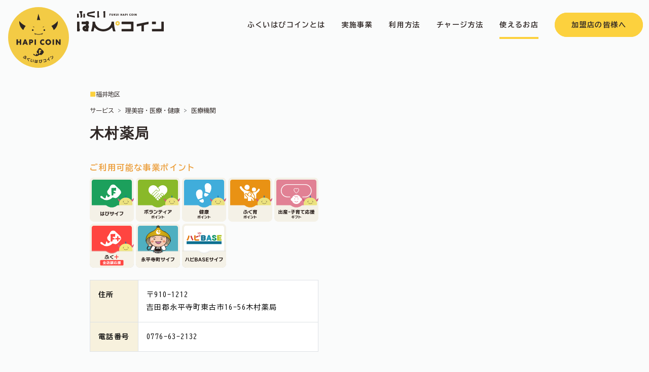

--- FILE ---
content_type: text/html; charset=UTF-8
request_url: https://shoplist.fukuappli.jp/member/12146/
body_size: 31376
content:
  <!doctype html>
<html class="no-js" lang="ja">

<head>
	<meta charset="utf-8">
	<meta name="viewport" content="width=device-width, initial-scale=1">
	<link rel="icon" href="https://shoplist.fukuappli.jp/assets/wp-content/themes/shop/hapicoin/img/favicon.ico">
	<link rel="apple-touch-icon" href="https://shoplist.fukuappli.jp/assets/wp-content/themes/shop/hapicoin/img/webclip.png">
	<link rel="stylesheet" href="https://use.typekit.net/kvf2pyo.css">
	<link rel="preconnect" href="https://fonts.googleapis.com">
	<link rel="preconnect" href="https://fonts.gstatic.com" crossorigin>
	<link href="https://fonts.googleapis.com/css2?family=BIZ+UDGothic:wght@400;700&family=Zen+Kaku+Gothic+New:wght@500&display=swap" rel="stylesheet">
	<link href="https://cdn.jsdelivr.net/npm/bootstrap@5.3.2/dist/css/bootstrap.min.css" rel="stylesheet" integrity="sha384-T3c6CoIi6uLrA9TneNEoa7RxnatzjcDSCmG1MXxSR1GAsXEV/Dwwykc2MPK8M2HN" crossorigin="anonymous">
	<link rel="stylesheet" href="https://cdn.jsdelivr.net/npm/swiper/swiper-bundle.min.css"/>
	<link rel="stylesheet" href="https://shoplist.fukuappli.jp/assets/wp-content/themes/shop/css/lightbox.min.css">
	<link rel="stylesheet" href="https://shoplist.fukuappli.jp/assets/wp-content/themes/shop/style.css">
	<style>
		#classification {display: none;}
	</style>
	<script async src='https://www.googletagmanager.com/gtag/js?id=G-VSS5GG0548'></script>
    <script>
      window.dataLayer = window.dataLayer || [];
      function gtag(){dataLayer.push(arguments);}
      gtag('js', new Date());
  gtag('config', 'G-VSS5GG0548');
    </script><meta name='robots' content='index, follow, max-image-preview:large, max-snippet:-1, max-video-preview:-1' />

	<!-- This site is optimized with the Yoast SEO plugin v26.8 - https://yoast.com/product/yoast-seo-wordpress/ -->
	<title>木村薬局 - ふくいはぴコインが使えるお店</title>
	<link rel="canonical" href="https://shoplist.fukuappli.jp/member/12146/" />
	<meta property="og:locale" content="ja_JP" />
	<meta property="og:type" content="article" />
	<meta property="og:title" content="木村薬局 - ふくいはぴコインが使えるお店" />
	<meta property="og:url" content="https://shoplist.fukuappli.jp/member/12146/" />
	<meta property="og:site_name" content="ふくいはぴコインが使えるお店" />
	<meta property="article:published_time" content="2024-02-22T07:53:30+00:00" />
	<meta property="article:modified_time" content="2024-03-14T03:30:21+00:00" />
	<meta property="og:image" content="https://shoplist.fukuappli.jp/assets/wp-content/uploads/2023/10/fukuihapicoin.jpg" />
	<meta property="og:image:width" content="1200" />
	<meta property="og:image:height" content="676" />
	<meta property="og:image:type" content="image/jpeg" />
	<meta name="author" content="hapicoin" />
	<meta name="twitter:card" content="summary_large_image" />
	<meta name="twitter:label1" content="執筆者" />
	<meta name="twitter:data1" content="hapicoin" />
	<script type="application/ld+json" class="yoast-schema-graph">{"@context":"https://schema.org","@graph":[{"@type":"Article","@id":"https://shoplist.fukuappli.jp/member/12146/#article","isPartOf":{"@id":"https://shoplist.fukuappli.jp/member/12146/"},"author":{"name":"hapicoin","@id":"https://shoplist.fukuappli.jp/#/schema/person/462c3148d3ad5a1e227d6b8212292fb8"},"headline":"木村薬局","datePublished":"2024-02-22T07:53:30+00:00","dateModified":"2024-03-14T03:30:21+00:00","mainEntityOfPage":{"@id":"https://shoplist.fukuappli.jp/member/12146/"},"wordCount":0,"publisher":{"@id":"https://shoplist.fukuappli.jp/#organization"},"articleSection":["検索結果"],"inLanguage":"ja"},{"@type":"WebPage","@id":"https://shoplist.fukuappli.jp/member/12146/","url":"https://shoplist.fukuappli.jp/member/12146/","name":"木村薬局 - ふくいはぴコインが使えるお店","isPartOf":{"@id":"https://shoplist.fukuappli.jp/#website"},"datePublished":"2024-02-22T07:53:30+00:00","dateModified":"2024-03-14T03:30:21+00:00","breadcrumb":{"@id":"https://shoplist.fukuappli.jp/member/12146/#breadcrumb"},"inLanguage":"ja","potentialAction":[{"@type":"ReadAction","target":["https://shoplist.fukuappli.jp/member/12146/"]}]},{"@type":"BreadcrumbList","@id":"https://shoplist.fukuappli.jp/member/12146/#breadcrumb","itemListElement":[{"@type":"ListItem","position":1,"name":"ホーム","item":"https://shoplist.fukuappli.jp/"},{"@type":"ListItem","position":2,"name":"木村薬局"}]},{"@type":"WebSite","@id":"https://shoplist.fukuappli.jp/#website","url":"https://shoplist.fukuappli.jp/","name":"ふくいはぴコインが使えるお店","description":"ふくアプリ","publisher":{"@id":"https://shoplist.fukuappli.jp/#organization"},"potentialAction":[{"@type":"SearchAction","target":{"@type":"EntryPoint","urlTemplate":"https://shoplist.fukuappli.jp/?s={search_term_string}"},"query-input":{"@type":"PropertyValueSpecification","valueRequired":true,"valueName":"search_term_string"}}],"inLanguage":"ja"},{"@type":"Organization","@id":"https://shoplist.fukuappli.jp/#organization","name":"ふくアプリ・ふくいはぴコイン事業事務局","url":"https://shoplist.fukuappli.jp/","logo":{"@type":"ImageObject","inLanguage":"ja","@id":"https://shoplist.fukuappli.jp/#/schema/logo/image/","url":"https://shoplist.fukuappli.jp/assets/wp-content/uploads/2023/10/hapilogo.jpg","contentUrl":"https://shoplist.fukuappli.jp/assets/wp-content/uploads/2023/10/hapilogo.jpg","width":696,"height":696,"caption":"ふくアプリ・ふくいはぴコイン事業事務局"},"image":{"@id":"https://shoplist.fukuappli.jp/#/schema/logo/image/"}},{"@type":"Person","@id":"https://shoplist.fukuappli.jp/#/schema/person/462c3148d3ad5a1e227d6b8212292fb8","name":"hapicoin"}]}</script>
	<!-- / Yoast SEO plugin. -->


<style id='wp-img-auto-sizes-contain-inline-css' type='text/css'>
img:is([sizes=auto i],[sizes^="auto," i]){contain-intrinsic-size:3000px 1500px}
/*# sourceURL=wp-img-auto-sizes-contain-inline-css */
</style>
<style id='global-styles-inline-css' type='text/css'>
:root{--wp--preset--aspect-ratio--square: 1;--wp--preset--aspect-ratio--4-3: 4/3;--wp--preset--aspect-ratio--3-4: 3/4;--wp--preset--aspect-ratio--3-2: 3/2;--wp--preset--aspect-ratio--2-3: 2/3;--wp--preset--aspect-ratio--16-9: 16/9;--wp--preset--aspect-ratio--9-16: 9/16;--wp--preset--color--black: #000000;--wp--preset--color--cyan-bluish-gray: #abb8c3;--wp--preset--color--white: #ffffff;--wp--preset--color--pale-pink: #f78da7;--wp--preset--color--vivid-red: #cf2e2e;--wp--preset--color--luminous-vivid-orange: #ff6900;--wp--preset--color--luminous-vivid-amber: #fcb900;--wp--preset--color--light-green-cyan: #7bdcb5;--wp--preset--color--vivid-green-cyan: #00d084;--wp--preset--color--pale-cyan-blue: #8ed1fc;--wp--preset--color--vivid-cyan-blue: #0693e3;--wp--preset--color--vivid-purple: #9b51e0;--wp--preset--gradient--vivid-cyan-blue-to-vivid-purple: linear-gradient(135deg,rgb(6,147,227) 0%,rgb(155,81,224) 100%);--wp--preset--gradient--light-green-cyan-to-vivid-green-cyan: linear-gradient(135deg,rgb(122,220,180) 0%,rgb(0,208,130) 100%);--wp--preset--gradient--luminous-vivid-amber-to-luminous-vivid-orange: linear-gradient(135deg,rgb(252,185,0) 0%,rgb(255,105,0) 100%);--wp--preset--gradient--luminous-vivid-orange-to-vivid-red: linear-gradient(135deg,rgb(255,105,0) 0%,rgb(207,46,46) 100%);--wp--preset--gradient--very-light-gray-to-cyan-bluish-gray: linear-gradient(135deg,rgb(238,238,238) 0%,rgb(169,184,195) 100%);--wp--preset--gradient--cool-to-warm-spectrum: linear-gradient(135deg,rgb(74,234,220) 0%,rgb(151,120,209) 20%,rgb(207,42,186) 40%,rgb(238,44,130) 60%,rgb(251,105,98) 80%,rgb(254,248,76) 100%);--wp--preset--gradient--blush-light-purple: linear-gradient(135deg,rgb(255,206,236) 0%,rgb(152,150,240) 100%);--wp--preset--gradient--blush-bordeaux: linear-gradient(135deg,rgb(254,205,165) 0%,rgb(254,45,45) 50%,rgb(107,0,62) 100%);--wp--preset--gradient--luminous-dusk: linear-gradient(135deg,rgb(255,203,112) 0%,rgb(199,81,192) 50%,rgb(65,88,208) 100%);--wp--preset--gradient--pale-ocean: linear-gradient(135deg,rgb(255,245,203) 0%,rgb(182,227,212) 50%,rgb(51,167,181) 100%);--wp--preset--gradient--electric-grass: linear-gradient(135deg,rgb(202,248,128) 0%,rgb(113,206,126) 100%);--wp--preset--gradient--midnight: linear-gradient(135deg,rgb(2,3,129) 0%,rgb(40,116,252) 100%);--wp--preset--font-size--small: 13px;--wp--preset--font-size--medium: 20px;--wp--preset--font-size--large: 36px;--wp--preset--font-size--x-large: 42px;--wp--preset--spacing--20: 0.44rem;--wp--preset--spacing--30: 0.67rem;--wp--preset--spacing--40: 1rem;--wp--preset--spacing--50: 1.5rem;--wp--preset--spacing--60: 2.25rem;--wp--preset--spacing--70: 3.38rem;--wp--preset--spacing--80: 5.06rem;--wp--preset--shadow--natural: 6px 6px 9px rgba(0, 0, 0, 0.2);--wp--preset--shadow--deep: 12px 12px 50px rgba(0, 0, 0, 0.4);--wp--preset--shadow--sharp: 6px 6px 0px rgba(0, 0, 0, 0.2);--wp--preset--shadow--outlined: 6px 6px 0px -3px rgb(255, 255, 255), 6px 6px rgb(0, 0, 0);--wp--preset--shadow--crisp: 6px 6px 0px rgb(0, 0, 0);}:where(.is-layout-flex){gap: 0.5em;}:where(.is-layout-grid){gap: 0.5em;}body .is-layout-flex{display: flex;}.is-layout-flex{flex-wrap: wrap;align-items: center;}.is-layout-flex > :is(*, div){margin: 0;}body .is-layout-grid{display: grid;}.is-layout-grid > :is(*, div){margin: 0;}:where(.wp-block-columns.is-layout-flex){gap: 2em;}:where(.wp-block-columns.is-layout-grid){gap: 2em;}:where(.wp-block-post-template.is-layout-flex){gap: 1.25em;}:where(.wp-block-post-template.is-layout-grid){gap: 1.25em;}.has-black-color{color: var(--wp--preset--color--black) !important;}.has-cyan-bluish-gray-color{color: var(--wp--preset--color--cyan-bluish-gray) !important;}.has-white-color{color: var(--wp--preset--color--white) !important;}.has-pale-pink-color{color: var(--wp--preset--color--pale-pink) !important;}.has-vivid-red-color{color: var(--wp--preset--color--vivid-red) !important;}.has-luminous-vivid-orange-color{color: var(--wp--preset--color--luminous-vivid-orange) !important;}.has-luminous-vivid-amber-color{color: var(--wp--preset--color--luminous-vivid-amber) !important;}.has-light-green-cyan-color{color: var(--wp--preset--color--light-green-cyan) !important;}.has-vivid-green-cyan-color{color: var(--wp--preset--color--vivid-green-cyan) !important;}.has-pale-cyan-blue-color{color: var(--wp--preset--color--pale-cyan-blue) !important;}.has-vivid-cyan-blue-color{color: var(--wp--preset--color--vivid-cyan-blue) !important;}.has-vivid-purple-color{color: var(--wp--preset--color--vivid-purple) !important;}.has-black-background-color{background-color: var(--wp--preset--color--black) !important;}.has-cyan-bluish-gray-background-color{background-color: var(--wp--preset--color--cyan-bluish-gray) !important;}.has-white-background-color{background-color: var(--wp--preset--color--white) !important;}.has-pale-pink-background-color{background-color: var(--wp--preset--color--pale-pink) !important;}.has-vivid-red-background-color{background-color: var(--wp--preset--color--vivid-red) !important;}.has-luminous-vivid-orange-background-color{background-color: var(--wp--preset--color--luminous-vivid-orange) !important;}.has-luminous-vivid-amber-background-color{background-color: var(--wp--preset--color--luminous-vivid-amber) !important;}.has-light-green-cyan-background-color{background-color: var(--wp--preset--color--light-green-cyan) !important;}.has-vivid-green-cyan-background-color{background-color: var(--wp--preset--color--vivid-green-cyan) !important;}.has-pale-cyan-blue-background-color{background-color: var(--wp--preset--color--pale-cyan-blue) !important;}.has-vivid-cyan-blue-background-color{background-color: var(--wp--preset--color--vivid-cyan-blue) !important;}.has-vivid-purple-background-color{background-color: var(--wp--preset--color--vivid-purple) !important;}.has-black-border-color{border-color: var(--wp--preset--color--black) !important;}.has-cyan-bluish-gray-border-color{border-color: var(--wp--preset--color--cyan-bluish-gray) !important;}.has-white-border-color{border-color: var(--wp--preset--color--white) !important;}.has-pale-pink-border-color{border-color: var(--wp--preset--color--pale-pink) !important;}.has-vivid-red-border-color{border-color: var(--wp--preset--color--vivid-red) !important;}.has-luminous-vivid-orange-border-color{border-color: var(--wp--preset--color--luminous-vivid-orange) !important;}.has-luminous-vivid-amber-border-color{border-color: var(--wp--preset--color--luminous-vivid-amber) !important;}.has-light-green-cyan-border-color{border-color: var(--wp--preset--color--light-green-cyan) !important;}.has-vivid-green-cyan-border-color{border-color: var(--wp--preset--color--vivid-green-cyan) !important;}.has-pale-cyan-blue-border-color{border-color: var(--wp--preset--color--pale-cyan-blue) !important;}.has-vivid-cyan-blue-border-color{border-color: var(--wp--preset--color--vivid-cyan-blue) !important;}.has-vivid-purple-border-color{border-color: var(--wp--preset--color--vivid-purple) !important;}.has-vivid-cyan-blue-to-vivid-purple-gradient-background{background: var(--wp--preset--gradient--vivid-cyan-blue-to-vivid-purple) !important;}.has-light-green-cyan-to-vivid-green-cyan-gradient-background{background: var(--wp--preset--gradient--light-green-cyan-to-vivid-green-cyan) !important;}.has-luminous-vivid-amber-to-luminous-vivid-orange-gradient-background{background: var(--wp--preset--gradient--luminous-vivid-amber-to-luminous-vivid-orange) !important;}.has-luminous-vivid-orange-to-vivid-red-gradient-background{background: var(--wp--preset--gradient--luminous-vivid-orange-to-vivid-red) !important;}.has-very-light-gray-to-cyan-bluish-gray-gradient-background{background: var(--wp--preset--gradient--very-light-gray-to-cyan-bluish-gray) !important;}.has-cool-to-warm-spectrum-gradient-background{background: var(--wp--preset--gradient--cool-to-warm-spectrum) !important;}.has-blush-light-purple-gradient-background{background: var(--wp--preset--gradient--blush-light-purple) !important;}.has-blush-bordeaux-gradient-background{background: var(--wp--preset--gradient--blush-bordeaux) !important;}.has-luminous-dusk-gradient-background{background: var(--wp--preset--gradient--luminous-dusk) !important;}.has-pale-ocean-gradient-background{background: var(--wp--preset--gradient--pale-ocean) !important;}.has-electric-grass-gradient-background{background: var(--wp--preset--gradient--electric-grass) !important;}.has-midnight-gradient-background{background: var(--wp--preset--gradient--midnight) !important;}.has-small-font-size{font-size: var(--wp--preset--font-size--small) !important;}.has-medium-font-size{font-size: var(--wp--preset--font-size--medium) !important;}.has-large-font-size{font-size: var(--wp--preset--font-size--large) !important;}.has-x-large-font-size{font-size: var(--wp--preset--font-size--x-large) !important;}
/*# sourceURL=global-styles-inline-css */
</style>
</head>

<body class="wp-singular post-template-default single single-post postid-12146 single-format-standard wp-theme-shop drawer drawer--left" data-bs-spy="scroll" data-bs-target="#hcNav">
	<header id="mainHeader">
		<nav id="hcNav" class="navbar navbar-expand-xl navbar-custom align-items-center justify-content-center justify-content-md-between ls-0 pb-0">
			<div class="container-fluid position-relative">
				<div class="col-7 col-sm-5 col-md-3 col-lg-2 col-xl-3 align-items-center">
					<div class="navbar-brand">
						<a href="https://fukuappli.jp/hapi-coin/" class="d-flex pt-3 pt-sm-5">
							<div><img src="https://shoplist.fukuappli.jp/assets/wp-content/themes/shop/hapicoin/svg/hapilogo.svg" class="head_circle_logo" alt="HAPICOIN"></div>
							<div class="ps-3 pt-2"><img src="https://shoplist.fukuappli.jp/assets/wp-content/themes/shop/hapicoin/svg/hapilogotxt.svg" class="head_text_logo" alt="ふくいはぴコイン"></div>
						</a>
					</div>
					<button id="drawer" class="d-xl-none" type="button" data-bs-toggle="offcanvas" data-bs-target="#offcanvasResponsive" aria-controls="offcanvasResponsive"><span class="icon-bar"></span><span class="icon-bar second-bar"></span><span class="icon-bar"></span></button>
				</div>
				<div class="offcanvas-xl offcanvas-end col-xl-auto justify-content-center" tabindex="-1" id="offcanvasResponsive" aria-labelledby="offcanvasResponsiveLabel">
					<div class="offcanvas-header">
						<button type="button" class="btn-close d-xl-none ms-auto" data-bs-dismiss="offcanvas" data-bs-target="#offcanvasResponsive" aria-label="Close"></button>
					</div>
					<div class="offcanvas-body">
						<ul class="navbar-nav navgation align-items-xl-center fw-bold" id="hcNavMenu">
							<li class="nav-item mb-3 mb-xl-0">
								<a class="nav-link p-3 hover-bottom-line" href="https://fukuappli.jp/hapi-coin/#about"><span class="py-4">ふくいはぴコインとは</span></a>
							</li>
                            <li class="nav-item mb-3 mb-xl-0">
                                <a class="nav-link p-3 hover-bottom-line js-scroll-trigger" href="https://fukuappli.jp/hapi-coin/#service"><span class="py-4">実施事業</span></a>
                            </li>
                            <li class="nav-item nav-works mb-3 mb-xl-0">
								<a class="nav-link p-3 hover-bottom-line" href="https://fukuappli.jp/hapi-coin/#howto"><span class="py-4">利用方法</span></a>
							</li>
                            <li class="nav-item nav-works mb-3 mb-xl-0">
                                <a class="nav-link p-3 hover-bottom-line js-scroll-trigger" href="https://fukuappli.jp/hapi-coin/charge"><span class="py-4">チャージ方法</span></a>
                            </li>
                            <li class="nav-item nav-works mb-3 mb-xl-0">
								<a class="nav-link p-3 hover-bottom-line active" href="https://shoplist.fukuappli.jp"><span class="py-4">使えるお店</span></a>
							</li>
                            <li class="nav-item nav-works mb-3 mb-xl-0 ms-xl-3 mt-5 mt-xl-0">
								<a class="memberLink" href="https://fukuappli.jp/member-store/" target="_blank">加盟店の皆様へ</a>
							</li>
						</ul>
					</div>
				</div>
			</div>
		</nav>
	</header><main>
    <section id="shopdetail" class="py-5">
        <div class="container-lg pb-5 pt-0 pt-sm-5">
            <div class="contents-wrap">
                <div class="row">
                    <div class="col-12 col-lg-11 col-xl-10 mx-auto">
                        <div class="area mb-2">
                            <span class='area-label small ls-none fukui'><span class='text-brand'>■</span>福井地区</span>                        </div>
                        <nav class="small" style="--bs-breadcrumb-divider: '>';" aria-label="breadcrumb"><ol class="breadcrumb small ls-none"><li class='breadcrumb-item service'>サービス</li><li class='breadcrumb-item hairdressing_medical_health'>理美容・医療・健康</li><li class='breadcrumb-item medicalinstitution'>医療機関</li></ol></nav>                        <h1 class="font-quasimoda font-zen fw-bold fs-3 lh-base">
                            木村薬局                        </h1>
                        <div class="row">
                                                        <div class="col-12 col-md-6">
                                <div class="my-4">
                                    <div class="mb-4">
                                                                            </div>
                                    <h2 class="fs-6 lh-base"><span class="d-block fw-bold text-bold">ご利用可能な事業ポイント</span></h2>
                                    <div class="row g-1 row-cols-5 mb-4">
                                        <div class="col main_wallet"><img src="https://shoplist.fukuappli.jp/assets/wp-content/themes/shop/hapicoin/svg/wallet_icon/main_wallet.svg" alt="メインのサイフ" class="w-100"></div><div class="col volunteer_points"><img src="https://shoplist.fukuappli.jp/assets/wp-content/themes/shop/hapicoin/svg/wallet_icon/volunteer_points.svg" alt="ボランティアポイント" class="w-100"></div><div class="col health_points"><img src="https://shoplist.fukuappli.jp/assets/wp-content/themes/shop/hapicoin/svg/wallet_icon/health_points.svg" alt="健康ポイント" class="w-100"></div><div class="col fukuiku_points"><img src="https://shoplist.fukuappli.jp/assets/wp-content/themes/shop/hapicoin/svg/wallet_icon/fukuiku_points.svg" alt="ふく育ポイント" class="w-100"></div><div class="col childbirth_childcare_supportgifts"><img src="https://shoplist.fukuappli.jp/assets/wp-content/themes/shop/hapicoin/svg/wallet_icon/childbirth_childcare_supportgifts.svg" alt="出産・子育て応援ギフト" class="w-100"></div><div class="col fukutasu"><img src="https://shoplist.fukuappli.jp/assets/wp-content/themes/shop/hapicoin/svg/wallet_icon/fukutasu.svg" alt="ふく＋（全店舗応援）" class="w-100"></div><div class="col eiheiji_wallet"><img src="https://shoplist.fukuappli.jp/assets/wp-content/themes/shop/hapicoin/svg/wallet_icon/eiheiji_wallet.svg" alt="永平寺町サイフ" class="w-100"></div><div class="col hapibase_wallet"><img src="https://shoplist.fukuappli.jp/assets/wp-content/themes/shop/hapicoin/svg/wallet_icon/hapibase_wallet.svg" alt="ハピBASEサイフ" class="w-100"></div>                                    </div>
                                    <table id="shopTable" class="table table-bordered">
                                        <tbody>
                                            <tr>
                                                <th class="fw-bold p-3 bg-light-yellow"><span class="d-inline-block">住所</span></th>
                                                <td class="fw-normal p-3 bg-white w-100">
                                                    <span class="d-block">〒910-1212</span>
                                                    <span class="d-block">吉田郡永平寺町東古市16-56木村薬局</span>
                                                </td>
                                            </tr>
                                                                                        <tr>
                                                <th class="fw-bold p-3 bg-light-yellow"><span class="d-inline-block text-nowrap">電話番号</span></th>
                                                <td class="fw-normal p-3 bg-white">0776-63-2132</td>
                                            </tr>
                                                                                                                                                                                                                        </tbody>
                                    </table>
                                </div>
                            </div>
                                                        <div class="col-12 col-md-6">
                                <div class="ratio ratio-1x1 my-4">
                                    <iframe class="gmap" src="https://maps.google.com/maps?output=embed&q=吉田郡永平寺町東古市16-56木村薬局 木村薬局&hl=ja&z=18" frameborder="0" style="border:0;" allowfullscreen=""></iframe>
                                </div>
                            </div>
                                                    </div>
                        <div class="row">
                            <div class="col-12 col-lg-6 mb-3 mx-auto">
                                <div id="return" class="my-5"></div>
                            </div>
                        </div>
                        <script>
                        const return_link = document.getElementById('return');
                        const currentURL = window.location.href;
                        if (window.history.length >= 2) {
                            const previousURL = document.referrer;
                            const isSameDomain = currentURL.includes(window.location.hostname) && previousURL.includes(window.location.hostname);
                            if (isSameDomain) {
                                return_link.innerHTML = '<a href="" class="fw-bold" onclick="window.history.back(); return false;"><span class="d-inline-block">前のページに戻る</span></a>';
                            } else {
                                // 異なるドメインの場合、トップページへのリンクを生成
                                return_link.innerHTML = '<a href="https://shoplist.fukuappli.jp" class="fw-bold"><span class="d-inline-block">お店検索ページへ</span></a>';
                            }
                        }
                        </script>
                        <script>
                        // ページが読み込まれたときに実行
                        window.addEventListener('DOMContentLoaded', function() {
                            // 対象となる要素を取得
                            var contentElement = document.getElementById('shop_hp'); // この要素にテキストが含まれていると仮定

                            // テキスト内のURLにリンクを追加する関数
                            function addLinksToText(text) {
                                // URLを正規表現で検索
                                var urlRegex = /(https?:\/\/\S+|www\.\S+)/g;
                                return text.replace(urlRegex, function(url) {
                                    var fullURL = url.startsWith('http') ? url : 'http://' + url; // www.から始まる場合はhttp://を追加
                                    return '<a href="' + fullURL + '" target="_blank" class="text-bold">' + url + '</a>';
                                });
                            }

                            // 要素内のテキストを取得し、リンクを追加
                            contentElement.innerHTML = addLinksToText(contentElement.innerHTML);
                        });
                        </script>
                    </div>
                </div>
            </div>
    </section>
</main>
<footer id="footer" class="pt-5 bg-beige position-relative">
  <aside id="pageTop">
    <a href="#"><img src="https://shoplist.fukuappli.jp/assets/wp-content/themes/shop/hapicoin/svg/aside.svg" alt="ページトップ">
    </a>
  </aside>
  <div class="container-lg py-5">
    <div class="title-wrap pb-3 text-center">
      <div class="mb-4"><img src="https://shoplist.fukuappli.jp/assets/wp-content/themes/shop/hapicoin/svg/hapilogo.svg" class="eyecatchLogo" alt="HAPICOIN"></div>
      <h1 class="fs-6 lh-base"><span class="d-block text-brand font-quasimoda mb-2">CONTACT</span><span class="d-block fs-2 fw-bold">お問い合わせ</span></h1>
    </div>
    <div class="contents-wrap">
      <div class="row">
        <div class="col-12 col-lg-11 col-xl-10 mx-auto">
          <h2 class="fs-6 lh-base text-center mt-3"><span class="d-block fs-5 fw-bold"><span class="d-inline-block">ふくアプリ・ふくいはぴコイン事業</span><span class="d-inline-block">事務局</span></span></h2>
          <div class="contact my-4">
            <div class="row">
              <div class="col-12 col-lg-6 mb-3"><a href="tel:0776507671" class="hapilink w-100 fw-bold flex-column h-100 align-items-center"><span class=" font-rustica">TEL.0776507671</span><span class="d-block fs-10 ls-none">受付時間／平日 9:00～17:00</span></a></div>
              <div class="col-12 col-lg-6 mb-3"><a href="https://fukuappli.jp/contact/trouble" target="_blank" class="hapilink w-100 fw-bold justify-content-center h-100 align-items-center flex-column"><span class="d-inline-block">メールでのお問い合わせは</span><span class="d-inline-block">コチラ</span><span class="d-block fs-10 ls-none">通常、2営業日以内にご回答させていただきます。</span></a></div>
            </div>
          </div>
          <div class="instagram my-5">
            <div class="row">
              <div class="col-8 col-sm-6 col-lg-4 mx-auto text-center">
                <a href="https://www.instagram.com/fukui.hapicoin/" target="_blank" class="d-inline-flex flex-column justify-content-center">
                  <div class="mb-2"><img src="https://shoplist.fukuappli.jp/assets/wp-content/themes/shop/hapicoin/svg/instagram.svg" alt="【公式】ふくいはぴコイン INSTAGRAM" style="width: 40px;"></div>
                  <div class="small">【公式】ふくいはぴコイン INSTAGRAM</div>
                </a>
              </div>
            </div>
          </div>
          <div class="poweredby mt-5">
            <div class="row">
              <div class="col-8 col-sm-6 col-lg-4 mx-auto"><a href="https://fukuappli.jp/" target="_blank"><img src="https://shoplist.fukuappli.jp/assets/wp-content/themes/shop/img/poweredby.svg" class="w-100" alt="powered by ふくアプリ"></a></div>
            </div>
          </div>
        </div>
      </div>
    </div>
  </div>
  </div>
  <div class="contents-wrap bg-brand py-3">
    <div class="container-fluid">
      <div class="row">
        <div class="col-12 col-lg-11 col-xl-10 mx-auto">
          <div class="text-center fs-10 font-rustica">COPYRIGHT © FUKUI HAPI COIN. ALL RIGHTS RESERVED.</div>
        </div>
      </div>
    </div>
  </div>
</footer>
<script src="https://shoplist.fukuappli.jp/assets/wp-content/themes/shop/js/modernizr-3.8.0.min.js"></script>
<script src="https://cdn.polyfill.io/v3/polyfill.min.js"></script>
<script src="https://code.jquery.com/jquery-3.6.0.min.js"></script>
<script>
window.jQuery || document.write('<script src="https://shoplist.fukuappli.jp/assets/wp-content/themes/shop/js/jquery-3.6.0.min.js"><\/script>')
</script>
<script src="https://cdn.jsdelivr.net/npm/bootstrap@5.3.2/dist/js/bootstrap.bundle.min.js" integrity="sha384-C6RzsynM9kWDrMNeT87bh95OGNyZPhcTNXj1NW7RuBCsyN/o0jlpcV8Qyq46cDfL" crossorigin="anonymous"></script>
<script src="https://cdnjs.cloudflare.com/ajax/libs/iScroll/5.2.0/iscroll.min.js"></script>
<script src="https://cdnjs.cloudflare.com/ajax/libs/drawer/3.2.2/js/drawer.min.js"></script>
<script src="https://cdnjs.cloudflare.com/ajax/libs/jquery-easing/1.4.1/jquery.easing.min.js"></script>
<script src="https://cdn.jsdelivr.net/npm/swiper/swiper-bundle.min.js"></script>
<script src="https://shoplist.fukuappli.jp/assets/wp-content/themes/shop/js/plugins.js"></script>
<script src="https://shoplist.fukuappli.jp/assets/wp-content/themes/shop/js/hapicoin.js"></script>
<script src="https://shoplist.fukuappli.jp/assets/wp-content/themes/shop/js/lightbox.min.js"></script>
<script src="https://cdn.jsdelivr.net/npm/swiper/swiper-bundle.min.js"></script>
<script>
var swiperMain = new Swiper('.swiper', {
  speed: 600,
  loop: true,
  navigation: {
          nextEl: ".swiper-next",
          prevEl: ".swiper-prev",
 },
});

function slideThumb(index) {
 swiperMain.slideTo(index);
}
</script>
<script type="speculationrules">
{"prefetch":[{"source":"document","where":{"and":[{"href_matches":"/*"},{"not":{"href_matches":["/assets/wp-*.php","/assets/wp-admin/*","/assets/wp-content/uploads/*","/assets/wp-content/*","/assets/wp-content/plugins/*","/assets/wp-content/themes/shop/*","/*\\?(.+)"]}},{"not":{"selector_matches":"a[rel~=\"nofollow\"]"}},{"not":{"selector_matches":".no-prefetch, .no-prefetch a"}}]},"eagerness":"conservative"}]}
</script>
</body>

</html>

--- FILE ---
content_type: text/css
request_url: https://shoplist.fukuappli.jp/assets/wp-content/themes/shop/style.css
body_size: 13885
content:
@charset "UTF-8";

/*
Theme Name: shoplist
Author: BORDER Inc.
*/

:root {
  --color-brand: #fcd13e;
  --color-bold: #eca03f;
  --color-beige: #f8f4ed;
  --color-light-yellow: #f7f1dd;
  --color-gray: #f2efe6;
}

html,
body {
  height: 100%;
}

body {
  font-family: 'BIZ UDGothic', noto-sans-cjk-jp, 'Noto Sans JP', "Yu Gothic", YuGothic, "ヒラギノ角ゴ Pro", "Hiragino Kaku Gothic Pro", Verdana, "メイリオ", Meiryo, sans-serif;
  color: #2e2624;
  background-color: #fafbfb;
  font-weight: 400;
  line-height: 1.8;
  letter-spacing: .1em;
  font-size: 14px;
  -webkit-text-size-adjust: 100%;
  font-feature-settings: "palt";
  position: relative;
}

.font-rustica {
  font-family: rustica, sans-serif;
}

.font-zen {
  font-family: 'Zen Kaku Gothic New', sans-serif;
}

.font-quasimoda {
  font-family: quasimoda, sans-serif;
}

.fw-black {
  font-weight: 900;
}

h1,
.h1 {
  font-size: 2.5rem;
}

h2,
.h2 {
  font-size: 2rem;
}

h3,
.h3,
.rp-h1 {
  font-size: 1.75rem;
}

h4,
.h4,
.drawer-brand {
  font-size: 1.5rem;
}

h5,
.h5,
.lead {
  font-size: 1.25rem;
}

h6,
.h6,
.drawer-menu-item {
  font-size: 1rem;
}

.fs-10 {
  font-size: 10px;
}

.ls-none {
  letter-spacing: 0;
}

.ls-wide {
  letter-spacing: 0.4em;
}

[class^="d-"]>img,
[class*=" d-"]>img,
.d-flex img,
.card img,
.row img {
  flex: none;
}

.contents img,
.main-contents img {
  max-width: 100%;
  height: auto;
}

a,
a img {
  color: inherit !important;
  -webkit-transition-duration: .45s;
  -webkit-transition-property: color, border-color, background-color, opacity;
  -webkit-transition-delay: 0s;
  transition-duration: .45s;
  transition-property: color, border-color, background-color, opacity;
  transition-delay: 0s;
}

a:visited,
a:link,
a:active,
a:hover {
  text-decoration: none;
}

.nav-link,
.nav-link:hover,
a:hover {
  color: inherit !important;
}

a:hover img {
  opacity: 0.7;
}

.accordion-button:not(.collapsed) {
  color: #2f3030;
  background-color: transparent;
}

.accordion-item:first-of-type .accordion-button {
  border-top-left-radius: 0;
  border-top-right-radius: 0;
}

button:focus:not(:focus-visible) {
  outline: none;
  border: none;
  box-shadow: none;
}

.underline {
  text-decoration: underline !important;
}

a.underline:hover {
  color: var(--color-brand) !important;
}

.lum-lightbox.lum-open {
  z-index: 9999;
}

.form-min {
  width: 280px;
  display: inline-block !important;
}

.fadein {
  opacity: 0;
  transform: translate(0, 50px);
  transition: all 0.8s;
}

.fadein.scrollin {
  opacity: 1;
  transform: translate(0, 0);
}

#hcNav.navbar-custom {
  z-index: 1030;
  padding-top: 1.5em;
  padding-bottom: 1.5em;
  -webkit-transition: padding .3s;
  -moz-transition: padding .3s;
  transition: padding .3s;
  min-height: 58px;
}

#hcNav .navbar-brand img {
  -webkit-transition: all .3s;
  transition: all .3s;
}

#hcNav .navbar-brand .head_circle_logo {
  height: 120px;
}

#hcNav .navbar-brand .head_text_logo {
  height: 40px;
}

#hcNav.navbar-custom.affix .navbar-brand .head_circle_logo {
  height: 96px;
}

#hcNav.navbar-custom.affix {
  position: fixed;
  background-color: #fafbfb;
  padding: 0;
  top: 0;
  left: 0;
  right: 0;
  box-shadow: 0 4px 5px 0 rgba(0, 0, 0, 0.14), 0 1px 10px 0 rgba(0, 0, 0, 0.12), 0 2px 4px -1px rgba(0, 0, 0, 0.2);
  z-index: 1100;
}

#searchModal {
  z-index: 1150;
}

#drawer {
  background: none;
  border: none;
  padding: 0;
  position: absolute;
  background-image: none;
  top: 50%;
  right: 16px;
  left: auto;
  transform: translateY(-50%);
}

.icon-bar {
  display: block;
  width: 24px;
  height: 1px;
  border-radius: 1px;
  background-color: #000;
  border-color: transparent;
  cursor: pointer;
  margin: auto;
}

.icon-bar.second-bar {
  width: 16px;
  margin: 6px auto 6px 5px;
}

.icon-bar+.icon-bar {
  margin-top: 6px;
}

.offcanvas,
.offcanvas-lg,
.offcanvas-md,
.offcanvas-sm,
.offcanvas-xl,
.offcanvas-xxl {
  --bs-offcanvas-width: 256px;
}

.object-fit-img {
  object-fit: cover;
  font-family: 'object-fit: cover'
}

.image-wrap {
  position: relative;
}

.image-wrap:before {
  content: "";
  padding-top: 36.5%;
  display: block;
  background-color: var(--color-gray);
}

.image-wrap img {
  position: absolute;
  width: 100%;
  height: 100%;
  top: 0;
  right: 0;
  bottom: 0;
  left: 0;
  margin: auto;
  object-fit: cover;
  object-position: 50% 50%;
  font-family: 'object-fit: cover; object-position: center center;'
}

#pageTop {
  position: fixed;
  right: 8px;
  bottom: 0;
  width: 80px;
  transition: .3s;
  z-index: 999;
  border-top-left-radius: 1rem;
  border-top-right-radius: 1rem;
  /*デフォルトで非表示にする*/
  opacity: 0;
  visibility: hidden;

}

/*このクラスが付与されると表示する*/
#pageTop.active {
  opacity: 1;
  visibility: visible;
  z-index: 1040;
}

#pageTop.absolute {
  position: absolute;
  top: -46px;
  bottom: auto;
}

.table-like-wrap {
  border-top: 1px solid #fbfcfc;
}

.text-brand {
  color: var(--color-brand);
}

.text-bold {
  color: var(--color-bold) !important;
}

.bg-brand {
  background-color: var(--color-brand);
}

.bg-bold {
  background-color: var(--color-bold) !important;
  color: #fff;
}

.bg-beige {
  background-color: var(--color-beige) !important;
}

.bg-light-yellow {
  background-color: var(--color-light-yellow) !important;
}

.bg-gray {
  background-color: var(--color-gray) !important;
}

#hcNav .navbar-brand {
  position: absolute;
  left: 1rem;
  top: 50%;
  transform: translateY(-50%);
}

#hcNav .hover-bottom-line span {
  position: relative;
}

#hcNav .hover-bottom-line span::after {
  content: '';
  position: absolute;
  bottom: 3px;
  left: 0;
  width: 100%;
  height: 4px;
  border-radius: 50%;
  background: var(--color-brand);
  transition: all .3s;
  transform: scale(0, 1);
  transform-origin: center bottom;
}

#hcNav .hover-bottom-line.active span::after,
#hcNav .hover-bottom-line:hover span::after {
  height: 4px;
  border-radius: 0;
  transform: scale(1, 1);
}

#main {
  background-color: #eca03f;
  color: #fff;
}

#main .list-group-item.bg-transparent {
  border-color: #fff;
}

.eyecatchLogo {
  width: 80px;
}

.howto .swiper-slide {
  position: relative;
}

.howto .slide {
  position: relative;
}

.howto .step01:before,
.howto .step02:before {
  content: url(hapicoin/svg/howtoarrow.svg);
  position: absolute;
  right: -3rem;
  top: 50%;
  transform: translateY(-50%);
  width: 6rem;
}

.bg-shop {
  background-image: url(hapicoin/img/bg-shop.jpg);
  background-size: cover;
}

.memberLink {
  position: relative;
  padding: 1rem 2rem;
  text-align: center;
  border-radius: 50rem;
  background-color: var(--color-brand);
  border: 1px solid var(--color-brand);
}

.memberLink:hover {
  background-color: #fff;
  color: var(--color-bold) !important;
}

.hapilink {
  position: relative;
  padding: 1rem 2.5rem;
  text-align: center;
  border-radius: 50rem;
  display: block;
}

#shop a.hapilink,
#footer a.hapilink {
  background-color: #fff;
}

.hapilink:after {
  content: '';
  display: inline-block;
  vertical-align: middle;
  color: var(--color-bold);
  line-height: 1;
  width: 0.8em;
  height: 0.1em;
  background: currentColor;
  position: absolute;
  top: 50%;
  right: 1.25rem;
  transform: translateY(-50%);
}

.hapilink::before {
  content: '';
  width: 0.5em;
  height: 0.5em;
  border: 0.1em solid var(--color-bold);
  border-left: 0;
  border-bottom: 0;
  transform: rotate(45deg);
  transform-origin: top right;
  position: absolute;
  top: 50%;
  right: 1.25rem;
  box-sizing: border-box;
}

#shop a.hapilink:hover,
#footer a.hapilink:hover {
  background-color: var(--color-brand);
}

#shop a.hapilink:hover:after,
#footer a.hapilink:hover:after {
  color: #fff;
}

#shop a.hapilink:hover:before,
#footer a.hapilink:hover:before {
  border-color: #fff;
}

#accordion-list .accordion-item {
  position: relative;
}

#accordion-list .accordion-button:not(.collapsed) {
  color: #333;
  background-color: var(--color-light-yellow);
  box-shadow: inset 0 -1px 0 rgb(0 0 0 / 13%);
}

#accordion-list .accordion-button:not(.collapsed)::after,
#accordion-list .accordion-button::after {
  width: auto;
  height: auto;
  background-image: none;
  position: absolute;
  right: 1rem;
  top: 50%;
  transform: translateY(-50%);
  font-size: 1.5rem;
}

#accordion-list .accordion-button::after {
  content: "＋";
  font-weight: 100;
  color: var(--color-bold);
  transform: translateY(-50%);
  top: 50%;
}

#accordion-list .accordion-button:not(.collapsed)::after {
  content: "ー";
}

@media (min-width: 991px) {
  .sectionImg {
    position: absolute;
    top: 0;
    left: 0;
    right: 0;
    bottom: 0;
    min-height: 500px;
  }

  .sectionImg img {
    position: absolute;
    width: 100%;
    bottom: 0;
    margin: auto;
    max-width: 600px;
  }

}


@media (max-width: 1020px) {


  #hcNav.navbar-custom .navbar-brand .head_text_logo {
    height: 32px;
  }

  #hcNav.navbar-custom.affix .navbar-brand .head_circle_logo {
    height: 96px;
  }

}

@media (max-width: 575.98px) {
  html {
    font-size: 0.84rem;
  }

  #hcNav.navbar-custom {
    padding-top: 0;
    padding-bottom: 0;
    min-height: 64px;
  }


  #hcNav .navbar-brand img {
    height: 32px;
  }

  #hcNav .navbar-brand .head_circle_logo,
  #hcNav.navbar-custom.affix .navbar-brand .head_circle_logo {
    height: 64px;
  }

}

.page-link {
  color: #2e2624 !important;
  border-color: transparent;
  background-color: transparent;
  align-items: center;
  border-radius: 70px !important;
  display: flex;
  height: 44px;
  justify-content: center;
  line-height: 27.36px;
  width: 44px;
}


a.page-link {
  color: #2e2624 !important;
  border-color: var(--color-brand) !important;
  background-color: #fff;
}

.active>.page-link,
.page-link.active {
  background-color: var(--color-brand) !important;
  border-color: var(--color-brand) !important;
}

.page-item:first-child .page-link,
.page-item:last-child .page-link {
  border: none;
  background-color: transparent;
}

#loading {
  position: fixed;
  top: 0;
  left: 0;
  width: 100%;
  height: 100%;
  background-color: rgba(0, 0, 0, 0.5);
  z-index: 1000;
}

.spinner {
  position: absolute;
  top: 50%;
  left: 50%;
  margin-top: -50px;
  margin-left: -50px;
  width: 100px;
  height: 100px;
  border-radius: 50%;
  border: 8px solid #fff;
  border-top-color: var(--color-brand);
  animation: spin 2s linear infinite;
}

@keyframes spin {
  to {
    transform: rotate(360deg);
  }
}

.fs-10 {
  font-size: 10px;
}

.clear-search {
  position: absolute;
  top: 50%;
  right: 10px;
  transform: translateY(-50%);
  background: transparent;
  border: none;
  cursor: pointer;
}

.search-list-wrap .form-check label {
  position: relative;
  display: block;
  cursor: pointer;
}

.search-list-wrap .form-check label input[type="checkbox"],
.search-list-wrap .form-check label input[type="radio"] {
  position: absolute;
  opacity: 0;
}

#area.search-list-wrap .form-check label input[type="radio"]+.selectbox,
#classification.search-list-wrap .form-check label input[type="checkbox"]+.selectbox {
  display: block;
  border: var(--bs-border-width) solid var(--bs-border-color);
  border-radius: 0.64rem;
  padding: 0.5rem;
  text-align: center;
  height: 100%;
  background-color: #fff;
}

#area.search-list-wrap .form-check label input[type="radio"]:checked+.selectbox,
#classification.search-list-wrap .form-check label input[type="checkbox"]:checked+.selectbox {
  background-color: var(--color-bold);
  color: white;
}

#point.search-list-wrap .form-check .selectbox img {
  opacity: 0.5;
}

#point.search-list-wrap .form-check label input[type="checkbox"]:checked+.selectbox img {
  box-shadow: 0 0 12px var(--color-bold);
  border-radius: 0.64rem;
  opacity: 1;
}



.searchmodal:hover {
  background-color: #fcd13e80;
}

.swiper .swiper-slide a,
.thumbnail-item a,
.shopImg {
  position: relative;
  padding-top: 75%;
  display: block;
}


.swiper .swiper-slide a img,
.thumbnail-item a img,
.shopImg img {
  position: absolute;
  top: 0;
  left: 0;
  right: 0;
  bottom: 0;
  width: 100%;
  height: 100%;
  object-fit: cover;
  object-position: 50% 50%;
}

.shop-info {
  background-color: #fff;
  color: inherit !important;
  -webkit-transition-duration: .45s;
  -webkit-transition-property: color, border-color, background-color, opacity;
  -webkit-transition-delay: 0s;
  transition-duration: .45s;
  transition-property: color, border-color, background-color, opacity;
  transition-delay: 0s;
}

.shop-info:hover {
  background-color: var(--bs-tertiary-bg);
}

.shop-info a span {
  position: relative;
}

.shop-info a span::after {
  content: '';
  position: absolute;
  bottom: 3px;
  left: 0;
  width: 100%;
  height: 4px;
  border-radius: 50%;
  background: var(--color-brand);
  transition: all .3s;
  transform: scale(0, 1);
  transform-origin: center bottom;
}


.shop-info a:hover span::after {
  height: 4px;
  border-radius: 0;
  transform: scale(1, 1);
}

#return a {
  position: relative;
  padding: 1rem 2.5rem;
  text-align: center;
  border-radius: 50rem;
  display: block;
  border: 0.1em solid var(--color-brand);
  background-color: #fff;
}

#return a:after {
  content: '';
  display: inline-block;
  vertical-align: middle;
  color: var(--color-bold);
  line-height: 1;
  width: 0.8em;
  height: 0.1em;
  background: currentColor;
  position: absolute;
  top: 50%;
  left: 1.25rem;
  transform: translateY(-50%);
}

#return a::before {
  content: '';
  width: 0.5em;
  height: 0.5em;
  border: 0.1em solid var(--color-bold);
  border-right: 0;
  border-bottom: 0;
  transform: rotate(-45deg);
  transform-origin: top left;
  position: absolute;
  top: 50%;
  left: 1.25rem;
  box-sizing: border-box;
}


#return a:hover {
  background-color: var(--color-brand);
  color: #fff !important;
}

#return a:hover:after {
  color: #fff;
}

#return a:hover:before {
  border-color: #fff;
}

@media (max-width: 575.8px) {
  .ratio-16x9 {
    --bs-aspect-ratio: 100%;
  }
}

--- FILE ---
content_type: image/svg+xml
request_url: https://shoplist.fukuappli.jp/assets/wp-content/themes/shop/hapicoin/svg/wallet_icon/eiheiji_wallet.svg
body_size: 26170
content:
<?xml version="1.0" encoding="utf-8"?>
<!-- Generator: Adobe Illustrator 28.2.0, SVG Export Plug-In . SVG Version: 6.00 Build 0)  -->
<svg version="1.1" id="design" xmlns="http://www.w3.org/2000/svg" xmlns:xlink="http://www.w3.org/1999/xlink" x="0px" y="0px"
	 width="311.2px" height="311.2px" viewBox="0 0 311.2 311.2" enable-background="new 0 0 311.2 311.2" xml:space="preserve">
<g>
	<path fill="#F5F2E8" d="M282.85,311.2H28.35C12.69,311.2,0,298.5,0,282.85V28.35C0,12.69,12.69,0,28.35,0h254.5
		c15.66,0,28.35,12.69,28.35,28.35v254.5C311.2,298.5,298.5,311.2,282.85,311.2z"/>
	<g>
		<path fill="#4FAFC0" d="M28.35,297.02c-7.82,0-14.17-6.36-14.17-14.17V28.35c0-7.82,6.36-14.17,14.17-14.17h254.5
			c7.82,0,14.17,6.36,14.17,14.17v254.5c0,7.82-6.36,14.17-14.17,14.17H28.35z"/>
	</g>
	<g>
		<g>
			<g>
				<polygon fill="#FFFFFF" points="188.92,210.58 175.04,189.62 165.63,192.32 180.03,228.2 195.5,222.36 				"/>
				<polygon fill="none" stroke="#221714" stroke-width="2.7894" stroke-linecap="round" stroke-linejoin="round" points="
					188.92,210.58 175.04,189.62 165.63,192.32 180.03,228.2 195.5,222.36 				"/>
				<path fill="#FFFFFF" d="M212.72,216.07l-32.69,12.13l-3.19-9.02c0,0,21.93-19.78,33.63-9.08L212.72,216.07z"/>
				<path fill="none" stroke="#221714" stroke-width="2.7894" stroke-linecap="round" stroke-linejoin="round" d="M212.72,216.07
					l-32.69,12.13l-3.19-9.02c0,0,21.93-19.78,33.63-9.08L212.72,216.07z"/>
				
					<rect x="178.36" y="217.76" transform="matrix(0.9355 -0.3533 0.3533 0.9355 -65.1191 83.32)" fill="#A58F6F" width="34.67" height="4.58"/>
				
					<rect x="178.36" y="217.76" transform="matrix(0.9355 -0.3533 0.3533 0.9355 -65.1191 83.32)" fill="none" stroke="#221714" stroke-width="2.7894" stroke-linecap="round" stroke-linejoin="round" width="34.67" height="4.58"/>
				<path fill="none" stroke="#221714" stroke-width="2.391" stroke-linecap="round" stroke-linejoin="round" d="M199.08,207.59
					c0,0-7.27,2.74-6.58,10.79c0,0-0.49-1.31-11.73-1.75"/>
			</g>
			<g>
				<polygon fill="#FFFFFF" points="121.41,210.91 135.08,189.81 144.52,192.43 130.48,228.45 114.95,222.76 				"/>
				<polygon fill="none" stroke="#221714" stroke-width="2.7894" stroke-linecap="round" stroke-linejoin="round" points="
					121.41,210.91 135.08,189.81 144.52,192.43 130.48,228.45 114.95,222.76 				"/>
				<path fill="#FFFFFF" d="M97.67,216.64l32.81,11.81l3.1-9.05c0,0-22.12-19.56-33.72-8.75L97.67,216.64z"/>
				<path fill="none" stroke="#221714" stroke-width="2.7894" stroke-linecap="round" stroke-linejoin="round" d="M97.67,216.64
					l32.81,11.81l3.1-9.05c0,0-22.12-19.56-33.72-8.75L97.67,216.64z"/>
				
					<rect x="112.45" y="203.12" transform="matrix(0.344 -0.939 0.939 0.344 -131.7294 252.3597)" fill="#A58F6F" width="4.58" height="34.67"/>
				
					<rect x="112.45" y="203.12" transform="matrix(0.344 -0.939 0.939 0.344 -131.7294 252.3597)" fill="none" stroke="#221714" stroke-width="2.7894" stroke-linecap="round" stroke-linejoin="round" width="4.58" height="34.67"/>
				<path fill="none" stroke="#221714" stroke-width="2.391" stroke-linecap="round" stroke-linejoin="round" d="M111.22,208.03
					c0,0,7.3,2.67,6.68,10.72c0,0,0.48-1.31,11.71-1.86"/>
			</g>
			<g>
				<defs>
					<path id="SVGID_1_" d="M72.44,122.74c0.13,25.27,38.35,45.57,85.38,45.34c47.03-0.23,85.05-20.91,84.93-46.18
						c-0.13-25.27-38.35-45.57-85.38-45.33C110.34,76.79,72.31,97.47,72.44,122.74"/>
				</defs>
				<clipPath id="SVGID_00000170982333551516954590000011269560569899417497_">
					<use xlink:href="#SVGID_1_"  overflow="visible"/>
				</clipPath>
				
					<linearGradient id="SVGID_00000049940096436860434540000006684943791508543148_" gradientUnits="userSpaceOnUse" x1="-161.476" y1="554.9536" x2="-161.1589" y2="554.9536" gradientTransform="matrix(-1.4313 -288.5551 -288.5551 1.4313 160061.375 -47220.9297)">
					<stop  offset="0" style="stop-color:#BAB597"/>
					<stop  offset="1" style="stop-color:#7A6E4B"/>
				</linearGradient>
				
					<polygon clip-path="url(#SVGID_00000170982333551516954590000011269560569899417497_)" fill="url(#SVGID_00000049940096436860434540000006684943791508543148_)" points="
					72.66,168.49 72.21,76.98 242.52,76.13 242.98,167.65 				"/>
			</g>
			<g>
				<path fill="none" stroke="#221714" stroke-width="2.8978" stroke-linecap="round" stroke-linejoin="round" d="M242.75,121.89
					c0.13,25.27-37.9,45.95-84.93,46.18c-47.03,0.23-85.26-20.06-85.38-45.34c-0.13-25.27,37.9-45.95,84.93-46.18
					C204.4,76.32,242.62,96.62,242.75,121.89z"/>
				<g>
					<path fill="#F5CDB7" stroke="#221714" stroke-width="2.7894" stroke-linecap="round" stroke-linejoin="round" d="
						M200.98,152.49l3.73-2.7c0,0-1.65-13.93,6.76-4.32c0,0,11.8-6.82,15.06,1.13c0,0,3.53,13.94-21.92,14.98L200.98,152.49z"/>
					<g>
						<g>
							<path fill="#FFFFFF" d="M198.64,188.13c-3.18,0.02-6.79-0.66-10.72-2.01c-0.31-0.11-0.58-0.32-0.74-0.6l-12.82-21.5
								c-0.2-0.34-0.25-0.75-0.13-1.13c0.12-0.38,0.39-0.69,0.75-0.85c2.49-1.13,4.91-2.32,7.18-3.53l17.57-9.14
								c0.2-0.1,0.42-0.16,0.64-0.16c0.17,0,0.34,0.03,0.5,0.09c0.37,0.14,0.66,0.43,0.81,0.8l10.92,28.09
								c0.11,0.28,0.12,0.58,0.05,0.86C212.6,179.12,210.09,188.07,198.64,188.13C198.64,188.13,198.64,188.13,198.64,188.13z"/>
							<path fill="#221714" d="M200.36,150.59l10.92,28.09c0,0-2.12,8.01-12.64,8.06c-2.79,0.01-6.17-0.53-10.26-1.94l-12.82-21.5
								c2.4-1.09,4.83-2.27,7.26-3.57L200.36,150.59 M200.34,147.8c-0.44,0-0.88,0.11-1.27,0.31l-17.55,9.13
								c-2.27,1.21-4.66,2.39-7.12,3.51c-0.72,0.33-1.27,0.95-1.51,1.71c-0.24,0.76-0.14,1.58,0.27,2.26l12.82,21.5
								c0.34,0.57,0.86,1,1.49,1.21c4.08,1.4,7.85,2.11,11.18,2.09c10.01-0.05,14.4-6.65,15.32-10.13c0.15-0.57,0.12-1.18-0.1-1.72
								l-10.92-28.09c-0.29-0.74-0.87-1.32-1.62-1.6C201.02,147.86,200.68,147.8,200.34,147.8L200.34,147.8z"/>
						</g>
					</g>
				</g>
				<g>
					<path fill="#F5CDB7" stroke="#221714" stroke-width="2.7894" stroke-linecap="round" stroke-linejoin="round" d="
						M113.18,152.92l-3.75-2.66c0,0,1.51-13.95-6.8-4.25c0,0-11.87-6.71-15.04,1.28c0,0-3.4,13.98,22.07,14.76L113.18,152.92z"/>
					<g>
						<g>
							<path fill="#FFFFFF" d="M115.87,188.54c-11.46,0.06-14.05-8.87-14.07-8.96c-0.08-0.28-0.06-0.59,0.04-0.86l10.64-28.19
								c0.14-0.37,0.43-0.66,0.8-0.81c0.16-0.06,0.33-0.09,0.5-0.09c0.22,0,0.44,0.05,0.64,0.15l17.64,8.96
								c2.3,1.2,4.72,2.36,7.23,3.47c0.36,0.16,0.64,0.47,0.76,0.85c0.12,0.38,0.08,0.79-0.12,1.13l-12.61,21.63
								c-0.17,0.28-0.43,0.5-0.74,0.61C122.65,187.81,119.05,188.53,115.87,188.54z"/>
							<path fill="#221714" d="M113.78,151.02l17.64,8.96c2.44,1.28,4.88,2.44,7.29,3.5l-12.61,21.63
								c-4.08,1.45-7.45,2.03-10.24,2.04c-10.52,0.05-12.72-7.93-12.72-7.93L113.78,151.02 M113.77,148.23
								c-0.34,0-0.67,0.06-0.99,0.19c-0.74,0.29-1.32,0.88-1.6,1.62l-10.64,28.19c-0.21,0.55-0.24,1.16-0.08,1.73
								c0.96,3.47,5.41,10.03,15.42,9.98c3.34-0.02,7.09-0.76,11.16-2.2c0.62-0.22,1.14-0.65,1.48-1.22l12.61-21.63
								c0.4-0.69,0.49-1.51,0.24-2.26c-0.24-0.76-0.8-1.37-1.53-1.69c-2.48-1.09-4.87-2.25-7.13-3.42l-17.67-8.97
								C114.64,148.33,114.21,148.23,113.77,148.23L113.77,148.23z"/>
						</g>
					</g>
				</g>
				<path fill="#221714" d="M117.34,213.44l11.95-0.06l3.89-18.35l1.18-3.99l-2.99-8.55C131.38,182.49,120.28,202.06,117.34,213.44"
					/>
				<polygon fill="#221714" points="131.49,213.37 142.85,213.31 144.56,197.16 134.4,197.21 				"/>
				<polygon fill="#221714" points="146.55,197.15 144.44,212.9 155,213.05 155.32,197.11 				"/>
				<polygon fill="#221714" points="157.51,197.1 157.19,213.04 167.15,212.59 165.88,197.05 				"/>
				<polygon fill="#221714" points="167.87,197.25 169.35,212.78 178.71,212.93 176.84,197.2 				"/>
				<path fill="#221714" d="M177.41,192.22l3.29,20.51l11.16,0.14l-7.7-25.26c0,0-2.41-3.57-3.88-18.51l-2.2-2.78l-1.7,20.13
					L177.41,192.22z"/>
				<path fill="#221714" d="M136.75,161.72c0,0-9.62,17.4-3.16,34.5l44.04,0.18l3.6-37.48l-41.85-0.99L136.75,161.72z"/>
				<path fill="none" stroke="#FFFFFF" stroke-width="1.9924" d="M136.75,161.72c0,0-9.62,17.4-3.16,34.5l44.04,0.18l3.6-37.48
					l-41.85-0.99L136.75,161.72z"/>
				<polygon fill="#FFFFFF" points="147.13,165.04 144.99,173.8 141.57,173.73 141.06,176.05 172.57,176.07 172.55,173.4 
					169.32,173.68 171.46,163.95 170.47,159.85 149.81,159.07 				"/>
				<polyline fill="none" stroke="#221714" stroke-width="2.391" stroke-linecap="round" stroke-linejoin="round" points="
					168.83,164.58 157.87,176.58 148.88,164.94 				"/>
				<polyline fill="#F5CDB7" points="168.98,157.93 158.01,169.93 149.02,158.29 				"/>
				<polyline fill="none" stroke="#221714" stroke-width="1.9924" stroke-linecap="round" stroke-linejoin="round" points="
					168.98,157.93 158.01,169.93 149.02,158.29 				"/>
				<path fill="#F5CDB7" d="M111.09,118.6c0.04,7.27-5.18,13.2-11.64,13.23c-6.47,0.03-11.74-5.85-11.77-13.12
					c-0.04-7.28,5.18-13.2,11.64-13.23C105.79,105.45,111.06,111.32,111.09,118.6"/>
				<path fill="none" stroke="#221714" stroke-width="2.7894" d="M111.09,118.6c0.04,7.27-5.18,13.2-11.64,13.23
					c-6.47,0.03-11.74-5.85-11.77-13.12c-0.04-7.28,5.18-13.2,11.64-13.23C105.79,105.45,111.06,111.32,111.09,118.6z"/>
				<path fill="#E6C0AD" d="M102.72,118.24c0.02,4.2-1.99,7.6-4.5,7.62c-2.51,0.01-4.55-3.38-4.57-7.57
					c-0.02-4.19,1.99-7.61,4.5-7.62C100.66,110.65,102.7,114.05,102.72,118.24"/>
				<path fill="none" stroke="#221714" stroke-width="1.8956" d="M102.72,118.24c0.02,4.2-1.99,7.6-4.5,7.62
					c-2.51,0.01-4.55-3.38-4.57-7.57c-0.02-4.19,1.99-7.61,4.5-7.62C100.66,110.65,102.7,114.05,102.72,118.24z"/>
				<path fill="#F5CDB7" d="M204.44,118.14c0.04,7.27,5.31,13.15,11.77,13.12c6.47-0.03,11.68-5.96,11.64-13.23
					c-0.04-7.28-5.31-13.15-11.78-13.12C209.61,104.93,204.4,110.86,204.44,118.14"/>
				<path fill="none" stroke="#221714" stroke-width="2.7894" d="M204.44,118.14c0.04,7.27,5.31,13.15,11.77,13.12
					c6.47-0.03,11.68-5.96,11.64-13.23c-0.04-7.28-5.31-13.15-11.78-13.12C209.61,104.93,204.4,110.86,204.44,118.14z"/>
				<path fill="#E6C0AD" d="M212.8,117.7c0.02,4.2,2.07,7.58,4.57,7.57c2.51-0.01,4.52-3.42,4.5-7.62
					c-0.02-4.19-2.07-7.59-4.57-7.58C214.8,110.09,212.78,113.5,212.8,117.7"/>
				<path fill="none" stroke="#221714" stroke-width="1.8956" d="M212.8,117.7c0.02,4.2,2.07,7.58,4.57,7.57
					c2.51-0.01,4.52-3.42,4.5-7.62c-0.02-4.19-2.07-7.59-4.57-7.58C214.8,110.09,212.78,113.5,212.8,117.7z"/>
				<path fill="#F5CDB7" d="M217.46,112.12c0.14,29.05-26.5,52.73-59.51,52.9c-33.01,0.16-59.89-23.25-60.04-52.3
					c-0.14-29.05,26.5-52.73,59.51-52.9C190.44,59.65,217.32,83.07,217.46,112.12"/>
				<path fill="none" stroke="#221714" stroke-width="2.7894" d="M217.46,112.12c0.14,29.05-26.5,52.73-59.51,52.9
					c-33.01,0.16-59.89-23.25-60.04-52.3c-0.14-29.05,26.5-52.73,59.51-52.9C190.44,59.65,217.32,83.07,217.46,112.12z"/>
				<path fill="#D37BA7" stroke="#221714" stroke-width="2.7009" stroke-linecap="round" stroke-linejoin="round" d="M176.49,125.97
					c5.82-1.65-2.78,16.28-17.74,16.36c-10.56,0.05-20.48-10.11-20.51-16.17C149.38,129.1,165.69,129.02,176.49,125.97z"/>
				<path fill="none" stroke="#221714" stroke-width="2.7009" stroke-linecap="round" stroke-linejoin="round" d="M110.99,97.9
					c0,0,13.09-11.62,28.29-0.14"/>
				<path fill="none" stroke="#221714" stroke-width="2.7009" stroke-linecap="round" stroke-linejoin="round" d="M203.84,97.44
					c0,0-13.21-11.49-28.3,0.14"/>
				<path fill="#E89574" d="M126.27,125.72c0.02,4.18-4.42,7.59-9.93,7.62c-5.5,0.03-9.98-3.34-10-7.52
					c-0.02-4.18,4.42-7.59,9.92-7.62C121.77,118.17,126.25,121.54,126.27,125.72"/>
				<path fill="#E89574" d="M208.76,125.31c0.02,4.18-4.42,7.59-9.92,7.62c-5.5,0.03-9.98-3.34-10-7.52
					c-0.02-4.18,4.42-7.59,9.93-7.62C204.26,117.76,208.74,121.13,208.76,125.31"/>
			</g>
			<g>
				
					<linearGradient id="SVGID_00000034078681005443104510000004649732318096864693_" gradientUnits="userSpaceOnUse" x1="92.9268" y1="51.7083" x2="248.9368" y2="51.7083" gradientTransform="matrix(1 -4.960017e-03 4.960017e-03 1 -13.8916 16.6578)">
					<stop  offset="0" style="stop-color:#B69D14"/>
					<stop  offset="0.5" style="stop-color:#E2B016"/>
					<stop  offset="1" style="stop-color:#B69D14"/>
				</linearGradient>
				
					<path fill="url(#SVGID_00000034078681005443104510000004649732318096864693_)" stroke="#221714" stroke-width="2.7894" stroke-linecap="round" stroke-linejoin="round" d="
					M205.64,57.71c0,0-43.37-14-40.59-42.7l-4.18,13.57l-3.81-18.05l-3.63,18.08l-4.32-13.53c3.07,28.68-40.17,43.1-40.17,43.1
					c-47.44,23.61-36.86,66.2-36.86,66.2c-0.12-23.47,38.63-41.1,85.54-41.34c46.91-0.23,85.43,17.54,85.55,41.02l0-0.53
					C243.16,123.55,253.31,80.86,205.64,57.71z"/>
				<path fill="#FFFFFF" d="M166.35,55.8c2.57-0.01,4.63-2.1,4.62-4.67c-0.01-2.56-2.1-4.63-4.67-4.62
					c-2.56,0.01-4.63,2.1-4.62,4.67C161.7,53.75,163.79,55.81,166.35,55.8 M166.37,59.88c0.02,4.81-3.86,8.73-8.67,8.76
					c-0.73,0-1.44-0.09-2.13-0.26c2.85-0.41,5.05-2.85,5.04-5.82c-0.02-3.24-2.66-5.86-5.9-5.84c-2.75,0.01-5.04,1.93-5.66,4.48
					c-0.06-0.4-0.1-0.81-0.11-1.23c-0.02-4.82,3.86-8.74,8.68-8.76l-0.03-6.87c-8.61,0.04-15.55,7.06-15.51,15.67
					c0.04,8.61,7.06,15.55,15.67,15.51c8.61-0.04,15.55-7.06,15.51-15.66L166.37,59.88z"/>
				<polygon fill="#FFFFFF" points="129.3,213.38 132.73,197.22 134.4,197.21 131.49,213.37 				"/>
				<polygon fill="#FFFFFF" points="142.85,213.31 144.56,197.16 146.55,197.15 144.44,212.9 				"/>
				<polygon fill="#FFFFFF" points="155,213.05 155.32,197.11 157.51,197.1 157.19,213.04 				"/>
				<polygon fill="#FFFFFF" points="167.15,212.59 165.88,197.05 167.87,197.25 169.35,212.78 				"/>
				<polygon fill="#FFFFFF" points="178.71,212.93 176.84,197.2 178.18,196.99 180.7,212.72 				"/>
			</g>
			<polyline fill="none" stroke="#221714" stroke-width="2.7885" stroke-linecap="round" stroke-linejoin="round" points="
				186.15,104.7 176,109.34 186.18,112.27 			"/>
			<g>
				<path fill="#221714" d="M119.05,158.87c-1.36,1.73-3.86,2.04-5.59,0.68c-1.73-1.36-2.04-3.86-0.68-5.59
					c1.36-1.73,3.86-2.04,5.6-0.68C120.1,154.63,120.41,157.14,119.05,158.87"/>
				<path fill="#221714" d="M114.73,166.71c-1.36,1.74-3.87,2.04-5.6,0.68c-1.73-1.36-2.04-3.86-0.68-5.6
					c1.36-1.73,3.86-2.04,5.59-0.68C115.78,162.48,116.09,164.98,114.73,166.71"/>
				<path fill="#221714" d="M109.57,174.97c-1.36,1.73-3.86,2.04-5.6,0.68c-1.73-1.36-2.04-3.86-0.68-5.59
					c1.36-1.73,3.86-2.04,5.59-0.68C110.62,170.73,110.92,173.23,109.57,174.97"/>
				<path fill="#221714" d="M103.28,182.04c-1.36,1.73-3.86,2.04-5.59,0.68c-1.73-1.35-2.04-3.86-0.68-5.59
					c1.36-1.73,3.86-2.04,5.6-0.68C104.34,177.8,104.64,180.31,103.28,182.04"/>
				<path fill="#221714" d="M95.34,187.86c-1.35,1.73-3.86,2.04-5.59,0.68c-1.73-1.36-2.04-3.87-0.68-5.6
					c1.36-1.73,3.86-2.04,5.6-0.68C96.4,183.62,96.7,186.13,95.34,187.86"/>
				<path fill="#221714" d="M87.67,186.56c-1.36,1.73-3.86,2.04-5.59,0.68c-1.73-1.36-2.04-3.86-0.68-5.59
					c1.36-1.73,3.86-2.04,5.6-0.68C88.72,182.32,89.02,184.82,87.67,186.56"/>
				<path fill="#221714" d="M83.57,178.54c-1.35,1.73-3.86,2.04-5.59,0.68c-1.73-1.36-2.04-3.86-0.68-5.59
					c1.36-1.74,3.86-2.04,5.6-0.68C84.62,174.3,84.92,176.81,83.57,178.54"/>
				<path fill="#221714" d="M84.78,169.88c-1.36,1.73-3.86,2.04-5.6,0.68c-1.73-1.36-2.04-3.86-0.68-5.6
					c1.36-1.73,3.86-2.04,5.59-0.68C85.83,165.64,86.14,168.15,84.78,169.88"/>
				<path fill="#221714" d="M89.37,162.08c-1.36,1.73-3.86,2.04-5.59,0.68c-1.73-1.36-2.04-3.86-0.68-5.59
					c1.36-1.73,3.86-2.04,5.6-0.68C90.42,157.84,90.73,160.35,89.37,162.08"/>
			</g>
		</g>
		<polyline fill="none" stroke="#221714" stroke-width="2.7885" stroke-linecap="round" stroke-linejoin="round" points="
			125.87,105 136.06,109.54 125.91,112.57 		"/>
	</g>
	<g>
		<defs>
			<path id="SVGID_00000059993897842335890150000017104747223729956757_" d="M282.85,311.2H28.35C12.69,311.2,0,298.5,0,282.85
				V28.35C0,12.69,12.69,0,28.35,0h254.5c15.66,0,28.35,12.69,28.35,28.35v254.5C311.2,298.5,298.5,311.2,282.85,311.2z"/>
		</defs>
		<clipPath id="SVGID_00000073720424802083076260000018143462051478519444_">
			<use xlink:href="#SVGID_00000059993897842335890150000017104747223729956757_"  overflow="visible"/>
		</clipPath>
		<g clip-path="url(#SVGID_00000073720424802083076260000018143462051478519444_)">
			
				<image overflow="visible" width="346" height="151" xlink:href="[data-uri]
/klEQVR4nO2dW3bbSA5A4UdsJ7Obzv6XkF7NTCdOYns+LLQgCKhCUWRZUu49pw4flinKAi9BVJEW
AQAAAAAAAAAocfORb/7t728f+v5/Al//+vr20fsAdTgmtuejjonVvliC5LpA0qfB8XBdrHE8nBQQ
QUARYNfBUWAh3zaJXDkeroOD2F96LCwKBhdY2fzi7cOH4APoLfsZ4n2nk2xwLFwupWNh9DgYCoBE
snZalTCcB5lQ35Kpn//jxFsUrJ+25uF8aB0P6TFRPQbKX7oJskiuN67512XvRdBtTxYIPbn6AGuK
99qlW7iay44H/5poG1JYD+sRxWom0zcpHA+V+C99sU60fv5WjmXbkm/5fWF1qoKNmn9NtI2rk27x
ai5LOipJiJ+HeWTHQ6u9SiLeXux3v+RAtLbdyl622TQTNcylKtrXxrL/WSjdaxFucjWnU38cZMmH
X4625+dhDlmmamM9mkbHQTf2m19wQ7S3Ay07ww/tCwzRkl3vDO6D6jVY1z3Li1yudINstnU15xMO
H/utKz+RdtxzTKxHq5wWHQPVVhbufWEnM9Hemaltt24+CjYRAmk2vbJBK6BekvU3cijdg/dTaV2K
dBslAy/ZLLG4a/ysdxxwPMyldxy8yD7uX1yz39Vrst0j0i84yGp9UGm73zU/74UblRXK+wNlWmdw
P/VZqhWrDzC/vnSWt/tzrtItSDYTbJRgRImHj/9bqcuWY+J0oriLygZetC8i8nvX/Hx0HDSz215m
GwWcl+y9iHwyza73gUc5YTt6IqtmtDbIooCzP8uyXi9ckTPMdBdK1krUxriPeTs/kuFmcFwso1o+
yCT7W0R+7Vrmrje3LnzP8At0Wa0Gh89mrWAfTIvEm5UUmvsBJ9PrbW2J1p7Nf8lh8PmfW/G2OhEO
9umjpDsoWY19L9j7oH0Kfl4Rrt0PPw/r4Y+H6KrOC/aXiPw0za73We5BSc3HdyuztYHgz+w2uB5d
8+L1wiW73YYlnWIt0UZBZ4NMp3eyD7pb2de0fD3XZ7ry7e9v/85vLd7OONlWXTYqmVmxfgqal3Cr
pEZn2XaMZrU25q1grbui39f24l5zwGgHmZWtZrSPIvLkmpWuDb5WduvfE8aolBF6nQGtM7sNwEzA
+vu2vNCVrpgSg3KqfDvPKqh0fukBZjPVSKw2zltXdr1OY8oI61ORrR4DkWifReSH5KL1ncUa6yFH
X2BQQvDZrAaXivWzaV/MOs10beBF2W24H7Aa2SiEVodAdPlk27McCtgK15YYfE3Xj1wIywvJ8ig+
prxgdT6TbNYvYcXqr+SictpohzHHwnZkpTQf98+79l3eZfvPbv67WfdD9seDj/mwlJBlttFZt5fZ
fjFN5avBqIGnATdyRofT6dVrrWyzWtWzaQ9m3Sc5znh9acFKV5ejWu6apYSoVGDnvWj9qIJIstoe
zbRVQvNx3yol+H2GbYgu/W3ca1x/l/33pb8XdSC3rlLKNVsl6pW1gWiz3C8i8h/ZC9eWFPQs74PN
vg+sR5Yp2uwyq9dGWa1eUtnpg+wFrNL1pQUNyjvJs9wow40693pkHV867ZUMIsla0Xq5PrlplN1m
dVu7H37fo2U4DR9PNtmwMa+xbEUbZb/3u2l0lRJSka3IYZD6EQkahLaU4IVrA88HnAiBtSVZD2xP
tjb4fsq7YJ9200fZX0qpWJ7luLyg28qGi3nx232UYNojE6zIseCyYVwap75c4CXr+yie5DDrzeq2
rQ4yEY6FLfEJh5eoxrkmheJeo4mH/z5LV+gj42x976yVbUu4Goz2kgrZzqMiW98bq4Fl61cq2id5
v8RS8UTS/Snv33VrmEwvyx0VbiuT7Y0yaA1nbEn2sxxmtraf4kGORyT0RiOIcCxsSSZbW6uNRKs/
80ljb0jrAb2hX3a+J1wbkCpczW7t2b4lWwJtPVplhMrQL19KiDJbL10tMfhOtKiskN2B0yot9KiU
DLLhXF60GrM2c7WSzTLbSgmhUq/lWFiP6MTtZasZqxWtHge+FJqJVglHJZz6bISoE8EGpma6tpRA
J9lcotpnZfiX7yR7lHeB+ktqK90f5nVZWcGPWOjdgVaRbpbNeslmd0BWywZesla2frhjayRCS7Qc
C9vR6hyLRGtruJWbtE6q2UZn26h2G/Xa+kCNOsm4hNqOSEyRbKu1Wy/brJygzcrWj1bI7kBrZbkV
WtlsdgdYNtogKhu0ygeRaKu12ijuORbWIyql2c4x3xmmou19n5FgF5UR7C+3soXsUiwKYJvZItvt
aY1dtUHXE+6DmVq56mW2F60Vbq+kUHmwh89wPZUY7T3Tww/pykT76OZtbFdEW4l7joN1yeJeR8lE
ou09dmD4xpTqaARJNty6PIvutvGyvTXbhm2plhO8cD/JXro6vMueQLV0YLPBXnZrRypkd561nq/g
6cVldCeYLx1kWW0037s1fUmdlmNgezR+NLasgzT2eifMYckqI7KV5E18HTfr6fXzrR48Au80MimN
CvdeDqWbXbnY8oKOXHiW49pt9jCPlnBt9h19NiuubPxsVjrIRJuNp40km3WGrSFajoPTiK7s3mR/
Y43+fV/l+LuzLmtJtvwdjY6zjdZVOiQiAfvLKc7y69GqcbaEa+V2J4fS/S39W1ejzrGolNC6xbdX
TrD7HXWMjZQPoltve3eHPbrfrWRBS2Od4+A0WrF+Y5Y1y/XfXVWwJemOZrZ2w1XZRuuiDjJkux5V
2eqyrruVY+lmVyp6B429XVdlZOUateghNpFsjx5bF+x/lNlGJ/hKv0J0S272zIOobGAP2EyyI1dx
HAen0ZKtzvdc1fNdmQPZdp6UlNHbGS/i6pkCtsH+bfUMH531daqXXFmHqApXO9HsULHsWaA675+V
G930EI1KyDJbe8BkJ4hPZmrl6YWaCTYrGWSSjRKKanxzHKyHjXNd7jlpVK5HP//297cbfRjNksx2
6M0kDriTzhDQZfTvaeVqhealqxLTXlx/c4uKV7Pb6DGNVrLVMkJvCFirhNUqI0QlBbvsX5t1gN3J
4YGrUwmmfh62o3fVEDlpZBtDnCrbLIAykVaWYXt8Zmixwr2TY+n60oLWc7UTTQX6IMdSjR4+3spq
KyMSWmWsLLv1GW40b19nfzeqy2aS7cU28T4HH+92ueqtaH6IJaMR1noNpYOPw5cS7DqVaiZdLStk
0rUjGCrN/7+zyh1l/rNkso2y2+jusaxFo2lOlSxxPp+shFD5vTVeIyLLM9vRmlPvwxGAH0d0ttfl
JdK1nVvRP4nMMlnfMVZ5VkJ0GejrtlGG6zPd1vBEJHsdeOH6n0Xlnt72hjiljEDwXBdrSleXNcv1
z15oCXYkq7X73spuK+LtyRXJgrLoO12jg2y0g4uOsfPmVOnamyOseK1QX4J1lYfRVDLbqnS9gCty
RbKXT/VqO/q9k77TtUcjwPWwVLo6dtGP1221t2C+JdlsXyPZWulmAm7dhIBkYRWQLfRYIl17W6SX
pxeqz2T9DQxLZavLVpytbDWSrN8WkoXFIFuoMiJdnfd3ptnWKhVUJZvtY1ZWiLLVnliRLKwCsoVR
qtK18vXi1KzXLmeCtaLtZbZ2viVev16C+Wy72TJAE2QLS8mk61/jxau/k4lYgtcu2S87P5KxtgSb
rQPogmzhVKx8euLV10TylWTdGvvVEmklY0WwcDLIFtakJ943OZbcmxxnyVvuV1WmCBZWBdnCVlQz
3ux3tqL1HggWNgPZwgy8xPx96h8FcoVpIFv4CEYlNzr0C+DsQLZwCSBRuHhu+y8BAIBTQbYAABNA
tgAAE0C2AAATQLYAABNAtgAAE0C2AAATQLYAABNAtgAAE0C2AAATQLYAABNAtgAAE0C2AAATQLYA
ABNAtgAAE0C2AAATQLYAABNAtgAAE0C2AAATQLYAABNAtgAAE0C2AAATQLYAABNAtgAAE0C2AAAT
QLYAABNAtgAAE0C2AAATQLYAABNAtgAAE0C2AAATQLYAABNAtgAAE0C2AAATQLYAABNAtgAAE0C2
AAATQLYAABNAtgAAE0C2AAATQLYAABNAtgAAE0C2AAATQLYAABNAtgAAE0C2AAATOEW2b2b61noh
AMCfDpktAEAfm1QuSi6XypZMFgD+ZIYdOCrbNST75hoAwCzW9k95G1uUEd6CeaQKAH80p8p2RKII
FwDOlSgxXNVZB7L9+tfXaOPVN/Q7SVYLAJfAlKRxjTLCZmcCAICJZMNZlyScInKYwI7I1u+Iz14r
aTgyBoBzouekVh/UkM+qsm1tNBJtJGLKCgBw7mRybYm25LQlQ79GW2s7AAAfRSshrF69+22lLCkj
2OWeZKtZLeIFgC3JOvD9a3rizdzWpSLb3htre02mlBEA4FxpSbTlslYWHLJGB9nIzrVquwAAs4ic
9Opa5DK/XKYn26x04HfKtpdkp8lwAeAjyRxkHZW57EX6V+0iDa+NlBGyTFZ3RFsm4V66jXwBYAta
9Vkr0Cx5zBLIoSy3JduooNzamay1hEuWCwAzaJVBR5xW8VlIpYyQFY6znfltWm8H7R/BzwMAnErk
l97VufVYVbh+u0eM3NQQ1TO8XKNWOSv4PwoAwNpUyqBVn2XCTclk20u5ox37tWuVnSS7BYCtiUY9
jYo28poX7rIygnlwQrZzUWb7y7SfbtnuKFkuAMyg4jEvWu8t77KKaP9d9k9RvB/Y8VZm63fuZ7Kj
v0XkTt4lfysiN7v2tpv69/TrAAB6+GStVwaNJGtbljQOlRJ6sm2VEPyO6o4975rOP5rX3Mu7bLW9
yqFQbaatEhZBugDQJ+sM88O7ohKo99ez9IVbHdYqIuOZbWVn/Q4/i8iDiHzavZ8K12a2N2b7vrSB
dAGgRSZZkbZoe96y0rWZry+HLu8g29UaoqzW73SU1f4wLdpp3XFfcO4Np7DzpQ8HAFdJ5IFWJ1g1
m/0RtMxbzTvKov96U8lss6ESfqd1Zx937bu8Z7Sa1Wpma7Naj8r/ZjevdVub3erPRRAuwJ9MVpsV
OU4Oe9nsd4lF67PbxaMRqmUE/SBZzdZntipclW2rfGC5272Pla6+95ISAmUHgMujmkRl5YMsq7VX
4jaT/W7aP27ZZrd+VIKVbZdUtl//+vr27e9v9oNkoxF0B57lPXv12WyU0VrR+j/SreylexO8Psty
AeA6aMkrymZ1GnnKZrU+KVS5/iOHotWpzW6zzDYquYYs6SC7NR/gTvZnint5F+t32WeydvTBrRwO
+fJ/ID1L3JnpjcSCtoJtyRYRA1weVdlGolUBZlfgVrRWtv/bNZvZauYb1WzTYV/Jfykv12ztB4pS
87vdtn7IoWiz8kH0B9Jt6u+o2L1sR4SLbAEuj0y2PdG2RkypMK1o/+faP2bqs1uf2Q4N+xLpyHZX
SvBy1A9yI8dnDZWuHUublQ5e3fZeZF92eJHjjHipcAHg8hkVbatO67PZ/5qm61qiTYd9ZVmtyFgZ
wX4428OnMrxzU98iafsz0MNumpUgIuGKHIsW8QJcPll9Vud7ovXlAx11YGXrJevLCF62toQwNBS1
K9sgu9W7vjS7VeH+lLZk7R8o6yV8lMNONVuCqGa40lgHAJdBJK9eRhsNS9XOe1+rtVmtnapwfb3W
36prr85FpJ3ViowP/VJezfS37MXXyj719bZ4HY19i8bltoQrQjkB4FqpdIhVygd+BIJK1UrWZrbZ
kK/WA7SalMW0y25ts+UDFeOD7MfYPonIZxH5Ytp/dk3nP5v2aFqU3Y7Ub4c+GwCcHSNDvFoPx7I3
Jtjxs7ZDzHaKZcO+dJth51gvqxUZy2ztBxbZZ7daStD5SHJZjdZmtE9yeCOEla0vJ6jso/dEsgDX
Q1SnFRl/uIxmtbaDzAu2WqsdzmpFBsVkarc+u72VQzGqMDVT/Sz7TFfbF7Nem73zrCXbkc4yALhc
Kp1iLdlGzz3I7hT7LofZ7E+3zXBsbSWrFVkgJidcm2Xqpb4Xrkr3yTUv2ifzWr0TLZJtdLND9FmQ
LsDl0isj2P6fbFytlhF0fK0XbuuhM1GnmH/wTFm0IguFFNRvM+Ha23d9PTea2tdGnWSjdVsAuHyq
9drsGdu2lBBNo2fX9v6dV6lOaxmt2Vr8G70GP2+l+76AHYk2k20rs0W4ANfDWzDNborK/k2XFa7/
BwfZA8KzmxeG6rSWxWIK6rfRKAUVpUpTBWqlmkk2Go0Q3ZGWDTNb7bMCwOb0BOZl5+9ozUYjRNKN
/nWXHW3QvSV3NKsVOVFABeFa6drmpWrl6jvGKkO/KlktsgU4X1ryysoIraFfVrqRfLP/Bt76Z7SL
RSuygoAawrV1XJ/pRg+riUYfVG5q4MYGgOtk5HkIXrjR6IToX5X7TLb56MSlohVZSUpOuDqNRiv4
TjQ/70sGvVrtSOcYAgY4XyplBJ162UblBF9asFM/7yUb/Wuuk0QrsqKAjHB1uz7D9dK14vUizh5q
s6RjDMkCXA6Z0CodZTbD9fKNlluSPegIO1W0IhuIKCgr6LyVZSbf7KlhlYwWqQJcL5lsW9K1Ms3k
ejR21mxzFckqmwiqUVbIst1sPpqOSBYBA1we1c4ynXrZRvLN5BplsquLVmRDGQVlBZ1mzWeulVEH
dIoB/BlknWU6zTLdbDmVrMj6ohWZIKiCdP1yS7CZXBEtwPUTCVfnW+KNpDpNsso0STWkq9PqOr8N
D+IFuB56HWZ2/qjmWlgnIttKVpkupkS6dr66DgCgJd3euimSVT5UXA3xVpYBABQvzXR5pmAtZyMw
J17lbPYPAC6GI5l+lGAtZyuzRL4AAF3OQa6eqxMakga4Hs5RmgAAAAAAfzb/B+a+au3YVth5AAAA
AElFTkSuQmCC" transform="matrix(1 0 0 1 -17.4103 177.637)">
			</image>
			<g>
				<path fill="#F5F2E8" d="M204.51,195.1c-5.82,0-11.47,1.82-16.25,5.13c-9.28,6.41-20.52,10.17-32.66,10.17
					c-12.13,0-23.38-3.76-32.66-10.17c-4.78-3.31-10.44-5.13-16.25-5.13H0v87.75c0,15.66,12.69,28.35,28.35,28.35h254.5
					c15.66,0,28.35-12.69,28.35-28.35V195.1H204.51z"/>
			</g>
		</g>
	</g>
	<g>
		<path fill="#231815" d="M50.12,253.36c-1.16,4.96-4.01,9.49-8.57,13.57l-4.11-2.65c4.24-3.31,6.97-6.72,8.19-10.23h-7.38V250
			h11.87V253.36z M55.97,263.19c0,1.97-0.36,3.28-1.07,3.93c-0.71,0.65-2.15,0.97-4.3,0.97h-3.6l-1.26-4.15h3.91
			c0.79,0,1.3-0.13,1.53-0.39c0.23-0.26,0.34-0.78,0.34-1.55v-13.77H42.3v-4.01h13.67v1.94c0.57,1.9,1.27,3.68,2.11,5.34
			c2.22-1.88,4.07-3.98,5.54-6.29l4.08,2.14c-2.2,2.97-4.67,5.55-7.41,7.75c2.13,2.9,5.09,5.59,8.87,8.06l-3.6,3.26
			c-4.08-2.95-7.28-6.62-9.59-11.02V263.19z M61.07,240.31l-2.28,3.94c-3.76-1.43-8.36-2.47-13.8-3.13l2.14-3.84
			C51.89,237.85,56.53,238.86,61.07,240.31z"/>
		<path fill="#231815" d="M101.81,257.61H88.75v10.27h-4.73v-10.27H71.14v-4.32h12.89v-10.06H72.77v-4.25h27.64v4.25H88.75v10.06
			h13.06V257.61z M81.78,250.74l-4.01,1.9c-0.88-1.79-2.29-3.93-4.22-6.43l3.84-1.94C78.87,245.96,80.33,248.11,81.78,250.74z
			 M99.12,245.92c-1.36,2.63-2.81,4.88-4.35,6.77l-3.94-1.9c1.63-2.08,3.01-4.36,4.15-6.83L99.12,245.92z"/>
		<path fill="#231815" d="M119.03,262.44l-4.08,2.45c-1.31-2.02-2.8-3.86-4.45-5.54l3.23-1.94h-7.28v-4.15h19.07v-2.35h-19.28v-4.01
			H119v-2.45h-10.4v-3.94H119v-2.65h4.66v2.65h10.27v3.94h-10.27v2.45h12.99v4.01h-6.43v2.35h6.26v4.15h-6.26v6.22
			c0,1.86-0.31,3.06-0.92,3.6c-0.61,0.54-1.9,0.82-3.88,0.82h-4.9l-1.36-4.15h4.86c0.82,0,1.29-0.23,1.43-0.68
			c0.04-0.2,0.07-0.5,0.07-0.88v-4.93h-10.54C116.46,258.9,117.81,260.58,119.03,262.44z"/>
		<path fill="#231815" d="M158.23,263.09h-12.17v2.41h-4.39v-26.62h16.56v1.84h13.91v4.35h-3.91v17.27c0,2.33-0.31,3.83-0.94,4.49
			s-1.96,0.99-4,0.99h-3.6l-1.02-4.42h3.2c0.79,0,1.29-0.15,1.5-0.44c0.16-0.2,0.24-0.7,0.24-1.5v-16.39h-5.37V263.09z M148.3,248.6
			v-5.54h-2.41v5.54H148.3z M148.3,258.9v-6.15h-2.41v6.15H148.3z M154.22,248.6v-5.54h-2.31v5.54H154.22z M154.22,258.9v-6.15
			h-2.31v6.15H154.22z"/>
		<path fill="#231815" d="M207.18,249.01h-5.34v0.65c0,5.62-1.43,9.88-4.29,12.78c-2.92,2.99-7.48,4.65-13.67,4.96v-4.39
			c4.81-0.38,8.25-1.7,10.34-3.94c1.86-1.97,2.79-4.88,2.79-8.74v-1.33h-10.74v8.4h-4.73v-8.4h-5.3v-4.39h5.3v-5.81h4.73v5.81h10.74
			v-5.81h4.83v5.81h5.34V249.01z"/>
		<path fill="#231815" d="M238.42,238.81c-1.54,4.49-4.44,8.18-8.7,11.08v17.88h-5.1v-15.06c-3.88,1.72-8.41,2.97-13.6,3.74v-4.66
			c11.54-2.08,18.86-6.41,21.96-12.99H238.42z"/>
		<path fill="#231815" d="M271.11,240.48c0,8.07-2.19,14.43-6.56,19.07c-3.92,4.17-9.23,6.63-15.91,7.38v-4.49
			c5.05-0.93,9.05-2.94,11.98-6.04c2.94-3.09,4.63-7.08,5.08-11.95h-20.88v-4.59h26.28V240.48z"/>
	</g>
</g>
</svg>


--- FILE ---
content_type: image/svg+xml
request_url: https://shoplist.fukuappli.jp/assets/wp-content/themes/shop/hapicoin/svg/wallet_icon/childbirth_childcare_supportgifts.svg
body_size: 11972
content:
<?xml version="1.0" encoding="utf-8"?>
<!-- Generator: Adobe Illustrator 27.9.0, SVG Export Plug-In . SVG Version: 6.00 Build 0)  -->
<svg version="1.1" id="_レイヤー_1" xmlns="http://www.w3.org/2000/svg" xmlns:xlink="http://www.w3.org/1999/xlink" x="0px"
	 y="0px" width="311.2px" height="311.2px" viewBox="0 0 311.2 311.2" enable-background="new 0 0 311.2 311.2"
	 xml:space="preserve">
<path fill="#F4F1E7" d="M28.35,0h254.5c15.66,0,28.35,12.69,28.35,28.35v254.5c0,15.66-12.69,28.35-28.35,28.35H28.35
	C12.69,311.2,0,298.51,0,282.85V28.35C0,12.69,12.69,0,28.35,0z"/>
<path fill="#E18194" d="M297.03,28.35v254.5c0,7.82-6.35,14.17-14.17,14.17H28.36c-7.82,0-14.17-6.35-14.17-14.17V28.35
	c0-7.82,6.35-14.17,14.17-14.17h254.49C290.67,14.18,297.02,20.53,297.03,28.35L297.03,28.35z"/>
<path fill="#FFFFFF" stroke="#FFFFFF" stroke-miterlimit="10" d="M137.45,86.02c0-6.49,4.6-11.27,10.41-11.27
	c2.92,0,5.63,0.99,7.65,3.83c2.02-2.84,4.9-3.83,7.83-3.83c5.8,0,10.41,4.77,10.41,11.27c0,8.6-9.59,19.39-18.23,24.25
	c-8.64-4.86-18.06-15.65-18.06-24.25L137.45,86.02z M147.86,76.73c-4.86,0-8.3,4.13-8.3,9.2c0,7.78,8.77,17.67,15.95,22.02
	c7.18-4.34,16.12-14.23,16.12-22.02c0-5.07-3.44-9.2-8.3-9.2c-2.67,0-5.55,1.42-7.74,5.12c-2.24-3.78-5.07-5.12-7.74-5.12H147.86z"
	/>
<path fill="#FFFFFF" d="M217.23,138.85H200.1c-1.38,0-2.5-1.12-2.5-2.5s1.12-2.5,2.5-2.5h17.13c22.79,0,41.33-18.54,41.33-41.33
	s-18.54-41.33-41.33-41.33H92.8c-22.79,0-41.33,18.54-41.33,41.33s18.54,41.33,41.33,41.33h17.13c1.38,0,2.5,1.12,2.5,2.5
	s-1.12,2.5-2.5,2.5H92.8c-25.54,0-46.33-20.78-46.33-46.33S67.25,46.19,92.8,46.19h124.43c25.54,0,46.33,20.78,46.33,46.33
	S242.78,138.85,217.23,138.85z"/>
<path fill="#CE5C78" d="M216.34,158.17c-12.03-5.35-19.08-14.83-19.08-14.83c-0.54,15.36,7.9,23.76,12.16,27.01
	C211.02,165.93,213.37,161.83,216.34,158.17L216.34,158.17z"/>
<path fill="#CE5C78" d="M311.17,143.35c0,0-7.05,9.48-19.09,14.83c2.97,3.66,5.32,7.76,6.92,12.18c4.26-3.24,12.7-11.65,12.16-27
	L311.17,143.35z"/>
<path fill="#0D6DB0" d="M254.22,140.72c1.69,0,3.35,0.08,5,0.24l-5.49-18.83l-4.19,18.8C251.08,140.79,252.64,140.72,254.22,140.72
	L254.22,140.72z"/>
<path fill="#ECE27E" d="M301.44,184.07c0,23.95-21.14,41.58-47.22,41.58S207,208.03,207,184.07s21.13-43.35,47.22-43.35
	S301.44,160.13,301.44,184.07"/>
<path fill="#2E2623" d="M273.83,170.51c0,1.37-1.12,2.48-2.49,2.48s-2.47-1.11-2.47-2.48s1.1-2.48,2.47-2.48
	S273.83,169.14,273.83,170.51"/>
<path fill="#2E2623" d="M266.63,162.2c0,0,0.1-0.43,0.39-0.82c0.14-0.2,0.34-0.4,0.59-0.54c0.24-0.13,0.55-0.18,0.85-0.29
	c0.57-0.21,1.14-0.43,1.59-0.55c0.43-0.14,0.74-0.21,0.74-0.21c0.03-0.01,0.08,0.01,0.1,0.06c0,0.03,0,0.05-0.03,0.07
	c0,0-0.21,0.23-0.56,0.54c-0.32,0.33-0.78,0.71-1.24,1.11c-0.23,0.19-0.44,0.44-0.67,0.59c-0.24,0.14-0.52,0.21-0.76,0.23
	c-0.47,0.06-0.91-0.06-0.91-0.06c-0.05-0.02-0.08-0.08-0.07-0.13"/>
<path fill="#2E2623" d="M234.6,170.51c0,1.37,1.12,2.48,2.49,2.48s2.47-1.11,2.47-2.48s-1.11-2.48-2.47-2.48
	S234.6,169.14,234.6,170.51"/>
<path fill="#2E2623" d="M241.72,162.33c0,0-0.44,0.13-0.91,0.06c-0.24-0.02-0.52-0.09-0.76-0.23c-0.23-0.15-0.43-0.4-0.67-0.59
	c-0.46-0.4-0.93-0.78-1.24-1.11c-0.35-0.31-0.55-0.54-0.55-0.54c-0.04-0.03-0.04-0.08,0-0.11c0.03-0.01,0.03-0.02,0.07-0.01
	c0,0,0.3,0.07,0.73,0.21c0.44,0.12,1.02,0.35,1.58,0.55c0.3,0.11,0.61,0.16,0.85,0.29c0.24,0.14,0.44,0.34,0.59,0.54
	c0.29,0.39,0.38,0.82,0.38,0.82c0,0.06-0.03,0.11-0.07,0.13"/>
<path fill="#2E2623" d="M242.42,180.53l1.22,3.02c0.1,0.26,0.35,0.44,0.63,0.46s0.55-0.12,0.69-0.36l1.22-2.04l-0.63-0.38l-0.43,0.6
	c0.09,0.06,3.14,2.17,9.01,2.17c5.88,0,9.64-2.18,9.71-2.22l-0.37-0.64l-0.72,0.19l0.56,2.12c0.08,0.28,0.31,0.49,0.6,0.54
	c0.29,0.05,0.58-0.08,0.74-0.33l2.16-3.34c0.22-0.34,0.12-0.8-0.22-1.02s-0.8-0.12-1.02,0.22l-1.25,1.94l-0.14-0.5
	c-0.06-0.22-0.22-0.41-0.43-0.49c-0.21-0.09-0.46-0.07-0.66,0.04l-0.03,0.02c-0.35,0.19-3.77,2-8.94,2c-2.76,0-4.82-0.49-6.18-0.98
	c-0.68-0.24-1.19-0.48-1.52-0.66c-0.16-0.09-0.29-0.16-0.36-0.21l-0.08-0.05h-0.01l-0.02,0.02l0.02-0.03l-0.02,0.03l0.02-0.03
	c-0.17-0.12-0.38-0.16-0.58-0.12c-0.2,0.04-0.38,0.17-0.48,0.34l-0.46,0.77l-0.66-1.64c-0.15-0.38-0.59-0.56-0.96-0.41
	C242.45,179.71,242.27,180.14,242.42,180.53"/>
<g>
	<defs>
		<path id="SVGID_1_" d="M28.35,0h254.5c15.66,0,28.35,12.69,28.35,28.35v254.5c0,15.66-12.69,28.35-28.35,28.35H28.35
			C12.69,311.2,0,298.51,0,282.85V28.35C0,12.69,12.69,0,28.35,0z"/>
	</defs>
	<clipPath id="SVGID_00000152254594361476696650000013414982522057894305_">
		<use xlink:href="#SVGID_1_"  overflow="visible"/>
	</clipPath>
	<g clip-path="url(#SVGID_00000152254594361476696650000013414982522057894305_)">
		<path fill="#F4F1E7" d="M204.51,195.1c-5.82,0-11.47,1.82-16.25,5.13c-9.28,6.41-20.52,10.17-32.66,10.17s-23.38-3.76-32.66-10.17
			c-4.78-3.31-10.44-5.13-16.25-5.13H0v87.75c0,15.65,12.69,28.35,28.35,28.35h254.5c15.66,0,28.35-12.69,28.35-28.35V195.1H204.51
			L204.51,195.1z"/>
	</g>
</g>
<path fill="#231815" d="M57.38,257.03h-4.59v-1.77H33.68v1.77h-4.59v-13.8h4.59v7.65h7.04v-9.35H30.08v-12.07h4.49v7.82h6.22v-10.13
	h4.83v10.13h6.53v-7.82h4.49v12.07H45.52v9.35h7.28v-7.65h4.59L57.38,257.03L57.38,257.03z"/>
<path fill="#231815" d="M70.12,241.53c0,1.75-0.08,3.35-0.24,4.83c1.47-2.13,2.54-4.39,3.2-6.77l3.98,0.65
	c-0.16,0.66-0.33,1.25-0.51,1.77h2.75v-2.52h4.49v2.52h8.47v3.64h-8.47v1.87h6.97v3.47h-6.97v2.14h9.18v3.74H69.82v-3.74h9.49v-2.14
	h-6.83v-2.92l-2.65-1.12c-0.52,4.06-1.8,7.64-3.84,10.74l-4.08-2.99c2.54-3.33,3.81-7.9,3.81-13.7v-1.9H63.1v-3.81h7.24
	c-0.36-0.82-0.82-1.7-1.36-2.65h-4.42V229h11.53v-2.21h4.66V229h11.53v3.64h-4.62c-0.43,0.91-0.88,1.79-1.36,2.65h7.31v3.81H70.15
	v2.45L70.12,241.53z M74,232.62c0.48,0.93,0.88,1.81,1.22,2.65h6.19c0.45-0.84,0.88-1.72,1.29-2.65C82.7,232.62,74,232.62,74,232.62
	z M75.09,245.64c-0.23,0.48-0.57,1.1-1.02,1.87h5.24v-1.87H75.09z"/>
<path fill="#231815" d="M108.82,242.04c0,1.13-0.4,2.1-1.19,2.89s-1.76,1.19-2.89,1.19s-2.1-0.39-2.91-1.17
	c-0.8-0.78-1.21-1.75-1.21-2.91s0.4-2.1,1.21-2.89c0.8-0.79,1.77-1.19,2.91-1.19s2.1,0.4,2.89,1.19
	C108.42,239.94,108.82,240.91,108.82,242.04z"/>
<path fill="#231815" d="M134.08,251.56c0,2.22-0.43,3.68-1.29,4.39c-0.77,0.63-2.37,0.95-4.79,0.95h-4.22l-1.26-4.42h4.59
	c0.82,0,1.4-0.12,1.75-0.36s0.53-0.75,0.53-1.55v-6.39h-13.8v-4.35h13.8v-3.33h1.36c1.81-1.29,3.46-2.61,4.93-3.94h-15.81v-4.35
	h22.81v3.71c-2.29,2.29-5.16,4.7-8.6,7.24v0.68h12.68v4.35h-12.68L134.08,251.56L134.08,251.56z"/>
<path fill="#231815" d="M172.61,252.17h-14.62v5.13h-4.62v-17.37h22.75l-2.48-2.21c-6.57,0.7-13.82,1.15-21.73,1.33l-1.22-3.54
	c1.47,0,3.25-0.01,5.34-0.03c1-0.95,1.84-1.82,2.52-2.62h-8.57v-3.77h12.92v-2.35h4.59v2.35h13.06v3.77h-6.43
	c2.24,1.5,4.36,3.06,6.36,4.69l-3.77,2.38h0.58v13.67c0,1.43-0.27,2.39-0.82,2.89c-0.54,0.5-1.52,0.75-2.92,0.75h-5.81l-1.16-3.43
	h4.83c0.45,0,0.77-0.07,0.95-0.22s0.27-0.45,0.27-0.9v-0.51L172.61,252.17z M172.61,244.72v-1.5h-14.62v1.5H172.61z M157.99,249.17
	h14.62v-1.56h-14.62V249.17z M163.6,232.85c-0.57,0.63-1.36,1.47-2.38,2.52c3.1-0.09,6.12-0.24,9.04-0.44
	c-0.52-0.38-1.12-0.8-1.8-1.26l1.7-0.82H163.6L163.6,232.85z"/>
<path fill="#231815" d="M213.38,233.98l-2.96,0.1c-3.22,0.11-6.17,1.17-8.84,3.16c-2.74,2.09-4.11,4.39-4.11,6.9
	c0,2.67,1.28,4.58,3.84,5.71c2.11,0.95,5.18,1.43,9.21,1.43v4.79c-5.78,0.16-10.23-0.8-13.36-2.89c-3.02-2.02-4.52-4.85-4.52-8.5
	c0-4.26,2.1-7.8,6.29-10.61l-13.09,0.44v-4.59l27.54-0.54V233.98L213.38,233.98z"/>
<path fill="#231815" d="M247.48,234.8h-23.29v4.32c0,3.9-0.17,7.04-0.51,9.42c-0.43,2.97-1.25,5.9-2.45,8.81l-4.59-2.07
	c1.27-2.38,2.12-5.04,2.55-7.99c0.34-2.2,0.51-5.22,0.51-9.08v-7.65h11.15v-3.5h4.9v3.5h11.73V234.8L247.48,234.8z M230.24,243.64
	c-0.39,3.99-1.21,7.78-2.48,11.36l-4.22-1.63c1.38-3.13,2.32-6.7,2.82-10.71L230.24,243.64L230.24,243.64z M241.46,238.68
	l-2.38,3.57c-2.72-1.63-5.89-2.92-9.52-3.88l2.48-3.33C234.87,235.67,238.01,236.89,241.46,238.68L241.46,238.68z M243.19,250.27
	c-0.11,3.02-0.48,4.9-1.09,5.64c-0.61,0.75-1.98,1.12-4.11,1.12h-3.33c-1.41,0-2.32-0.16-2.75-0.48c-0.5-0.39-0.75-1.22-0.75-2.52
	v-12.41h4.42v10.37c0,0.41,0.04,0.67,0.14,0.8c0.09,0.12,0.33,0.19,0.71,0.19h0.82c0.79,0,1.28-0.22,1.46-0.65
	c0.14-0.36,0.25-1.52,0.34-3.47l4.15,1.39L243.19,250.27z M248.63,252.07l-4.22,1.84c-1.04-4.31-2.46-7.99-4.25-11.05l3.94-1.6
	C246.05,244.41,247.56,248.01,248.63,252.07L248.63,252.07z"/>
<path fill="#231815" d="M262.38,244.72c-0.77,0.36-1.61,0.7-2.52,1.02v7.72c0,1.5-0.29,2.55-0.88,3.16
	c-0.54,0.52-1.44,0.78-2.69,0.78h-2.55l-1.05-4.22h1.53c0.54,0,0.91-0.08,1.09-0.24s0.27-0.54,0.27-1.16v-4.79
	c-0.88,0.2-1.83,0.4-2.82,0.58l-0.82-4.39c1.18-0.18,2.39-0.41,3.64-0.68v-5.3h-2.99v-4.28h2.99v-6.02h4.28v6.02h2.52v4.28h-2.52
	v4.15c0.68-0.23,1.43-0.5,2.24-0.82v-0.48h5.41c0.04-0.34,0.1-0.84,0.17-1.5h-4.49v-3.37h2.82c-0.45-0.95-1.03-1.94-1.73-2.96h0.03
	l-1.09,0.03l-1.67-3.47c7.48-0.27,13.51-0.92,18.09-1.94l2.55,3.23c-1.2,0.25-2.54,0.5-4.01,0.75l3.4,0.85
	c-0.57,1.36-1.11,2.53-1.63,3.5h2.35v3.37h-10.51c-0.02,0.34-0.07,0.84-0.14,1.5h11.66v3.5h-12.27c-0.11,0.5-0.23,0.95-0.34,1.36
	h10.71v3.37c-1.04,1.43-2.19,2.72-3.43,3.88c1.63,0.63,3.54,1.19,5.71,1.67l-2.28,3.74c-2.49-0.66-4.78-1.59-6.87-2.79
	c-1.95,1.25-4.01,2.23-6.19,2.96l-2.55-2.86c-0.59,0.79-1.25,1.61-1.97,2.45l-3.37-2.75c3.2-3.45,5.32-7.12,6.36-11.02h-4.45v1.16
	L262.38,244.72z M268.81,249.99c-0.68,1.41-1.54,2.84-2.58,4.32c1.81-0.52,3.46-1.16,4.93-1.9c-0.86-0.75-1.64-1.55-2.35-2.41
	V249.99z M269.86,234.45l-1.8,0.75h3.67c-0.39-1.16-0.88-2.27-1.5-3.33c-0.59,0.05-1.17,0.09-1.73,0.14
	C269,232.8,269.45,233.62,269.86,234.45L269.86,234.45z M274.42,250.36c1.02-0.77,1.86-1.56,2.52-2.38h-5.3
	c0.77,0.88,1.7,1.68,2.79,2.38H274.42z M272.58,235.2h3.33c0.59-1.22,1.17-2.64,1.73-4.25c-1.2,0.2-2.39,0.37-3.57,0.51
	c0.45,0.95,0.85,1.88,1.19,2.79l-2.69,0.95L272.58,235.2z"/>
<path fill="#231815" d="M142.55,282.79h-8.8l0.6,6.55h-3.65l-0.58-6.55h-9.55v-3.3h9.23l-0.38-4.62h-8.03v-3.28h7.72l-0.35-3.77
	h3.65l0.3,3.77h8.8v3.28h-8.47l0.4,4.62h9.1v3.3H142.55z M139.15,270.57h-2.17v-3.58h2.17V270.57z M142.3,270.57h-2.18v-3.58h2.18
	V270.57z"/>
<path fill="#231815" d="M166.02,269.41c0,5.93-1.61,10.61-4.82,14.03c-2.88,3.07-6.78,4.88-11.7,5.42v-3.3
	c3.72-0.68,6.65-2.16,8.81-4.44s3.4-5.2,3.74-8.79H146.7v-3.38h19.32L166.02,269.41L166.02,269.41z"/>
<path fill="#231815" d="M189.44,281.56c-4.32-1.17-8.9-2.24-13.75-3.23v10.85h-3.7v-21.2h3.7v6.8c5.82,1.13,10.4,2.17,13.75,3.1
	V281.56L189.44,281.56z"/>
<path fill="#FFFFFF" d="M186.09,143.54c-4.5-12.98-16.55-21.61-30.39-21.61s-25.9,8.63-30.39,21.61c-5.27,0.64-9.37,5.15-9.37,10.59
	s4.08,9.93,9.37,10.59c4.49,12.98,16.55,21.61,30.4,21.61s25.9-8.63,30.39-21.61c5.27-0.64,9.37-5.15,9.37-10.59
	S191.37,144.18,186.09,143.54L186.09,143.54z M156.79,128.52c0.97-0.25,1.96,0.33,2.21,1.3c0.88,3.41,3.96,5.86,7.48,5.95
	c1,0.03,1.79,0.86,1.77,1.86c-0.03,0.99-0.83,1.77-1.82,1.77c-0.02,0-0.03,0-0.05,0c-5.13-0.14-9.61-3.71-10.9-8.68
	C155.23,129.75,155.81,128.76,156.79,128.52L156.79,128.52z M144.5,128.52c0.97-0.25,1.96,0.33,2.21,1.3
	c0.88,3.41,3.96,5.86,7.48,5.95c1,0.03,1.79,0.86,1.77,1.86c-0.03,0.99-0.83,1.77-1.82,1.77c-0.02,0-0.03,0-0.05,0
	c-5.13-0.14-9.61-3.71-10.9-8.68C142.94,129.75,143.52,128.76,144.5,128.52L144.5,128.52z M141.26,150.71
	c-0.02-0.12-0.04-0.24-0.04-0.37s0.01-0.25,0.04-0.37c0.17-1.4,1.27-2.51,2.68-2.68c0.12-0.02,0.24-0.04,0.37-0.04
	s0.25,0.01,0.37,0.04c1.4,0.17,2.51,1.27,2.68,2.68c0.02,0.12,0.04,0.24,0.04,0.37s-0.01,0.25-0.04,0.37
	c-0.17,1.4-1.27,2.51-2.68,2.68c-0.12,0.02-0.24,0.04-0.37,0.04s-0.25-0.01-0.37-0.04C142.54,153.22,141.43,152.12,141.26,150.71z
	 M168.36,168c-3.22,3.6-7.84,5.67-12.67,5.67s-9.45-2.07-12.67-5.67c-0.67-0.75-0.61-1.9,0.14-2.57c0.75-0.67,1.9-0.6,2.57,0.14
	c2.53,2.83,6.16,4.45,9.96,4.45s7.43-1.62,9.96-4.45c0.67-0.75,1.82-0.81,2.57-0.14S169.03,167.25,168.36,168L168.36,168z
	 M170.12,150.71c-0.17,1.4-1.27,2.51-2.68,2.68c-0.12,0.02-0.24,0.04-0.37,0.04s-0.25-0.01-0.37-0.04c-1.4-0.17-2.51-1.27-2.68-2.68
	c-0.02-0.12-0.04-0.24-0.04-0.37s0.01-0.25,0.04-0.37c0.17-1.4,1.27-2.51,2.68-2.68c0.12-0.02,0.24-0.04,0.37-0.04
	s0.25,0.01,0.37,0.04c1.4,0.17,2.51,1.27,2.68,2.68c0.02,0.12,0.04,0.24,0.04,0.37S170.15,150.59,170.12,150.71z"/>
</svg>
